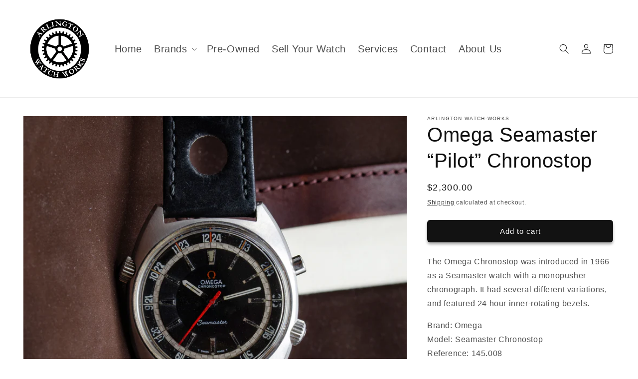

--- FILE ---
content_type: text/html; charset=utf-8
request_url: https://arlingtonwatchworks.com/products/omega-chrono-stop
body_size: 23591
content:
<!doctype html>
<html class="no-js" lang="en">
  <head>
    <!-- Google tag (gtag.js) -->
<script async src="https://www.googletagmanager.com/gtag/js?id=AW-16466594258">
</script>
<script>
  window.dataLayer = window.dataLayer || [];
  function gtag(){dataLayer.push(arguments);}
  gtag('js', new Date());

  gtag('config', 'AW-16466594258');
</script>
    <!-- Event snippet for Purchase conversion page -->
<script>
  gtag('event', 'conversion', {
      'send_to': 'AW-16466594258/8k1yCK3anJQZENKT8as9',
      'transaction_id': ''
  });
</script>

    <meta name="google-site-verification" content="LvQVhifc4_vLmkLsRktLMpot88jjCh-ahftbZ2MKPg8" />
    <meta name="google-site-verification" content="SijoKsnY8ygA_pshsDANpSaY2S336GzsRBmQAtAe3H0" />
    <meta charset="utf-8">
    <meta http-equiv="X-UA-Compatible" content="IE=edge">
    <meta name="viewport" content="width=device-width,initial-scale=1">
    <meta name="theme-color" content="">
    <link rel="canonical" href="https://arlingtonwatchworks.com/products/omega-chrono-stop">
    <link rel="preconnect" href="https://cdn.shopify.com" crossorigin><link rel="icon" type="image/png" href="//arlingtonwatchworks.com/cdn/shop/files/AWC_Case_Back_logo.png?crop=center&height=32&v=1690907941&width=32"><title>
      Omega Seamaster “Pilot” Chronostop
 &ndash; Arlington Watch Works</title>

    
      <meta name="description" content="The Omega Chronostop was introduced in 1966 as a Seamaster watch with a monopusher chronograph. It had several different variations, and featured 24 hour inner-rotating bezels. Brand: OmegaModel: Seamaster ChronostopReference: 145.008Material: Stainless Steel (SS)Bracelet: Stainless Steel (SS)Size: 41mmDial: BlackBezel">
    

    

<meta property="og:site_name" content="Arlington Watch Works">
<meta property="og:url" content="https://arlingtonwatchworks.com/products/omega-chrono-stop">
<meta property="og:title" content="Omega Seamaster “Pilot” Chronostop">
<meta property="og:type" content="product">
<meta property="og:description" content="The Omega Chronostop was introduced in 1966 as a Seamaster watch with a monopusher chronograph. It had several different variations, and featured 24 hour inner-rotating bezels. Brand: OmegaModel: Seamaster ChronostopReference: 145.008Material: Stainless Steel (SS)Bracelet: Stainless Steel (SS)Size: 41mmDial: BlackBezel"><meta property="og:image" content="http://arlingtonwatchworks.com/cdn/shop/files/DSC_0824.jpg?v=1745255392">
  <meta property="og:image:secure_url" content="https://arlingtonwatchworks.com/cdn/shop/files/DSC_0824.jpg?v=1745255392">
  <meta property="og:image:width" content="2626">
  <meta property="og:image:height" content="2626"><meta property="og:price:amount" content="2,300.00">
  <meta property="og:price:currency" content="USD"><meta name="twitter:card" content="summary_large_image">
<meta name="twitter:title" content="Omega Seamaster “Pilot” Chronostop">
<meta name="twitter:description" content="The Omega Chronostop was introduced in 1966 as a Seamaster watch with a monopusher chronograph. It had several different variations, and featured 24 hour inner-rotating bezels. Brand: OmegaModel: Seamaster ChronostopReference: 145.008Material: Stainless Steel (SS)Bracelet: Stainless Steel (SS)Size: 41mmDial: BlackBezel">


    <script src="//arlingtonwatchworks.com/cdn/shop/t/4/assets/global.js?v=149496944046504657681739563281" defer="defer"></script>
    <script>window.performance && window.performance.mark && window.performance.mark('shopify.content_for_header.start');</script><meta name="google-site-verification" content="PZYSVqX4D8vbZSV489trgGtMpKyTRh7surcWQdh8KgY">
<meta id="shopify-digital-wallet" name="shopify-digital-wallet" content="/71194149146/digital_wallets/dialog">
<meta name="shopify-checkout-api-token" content="d6ea096f13b6377fe69aeda37a9cadd8">
<meta id="in-context-paypal-metadata" data-shop-id="71194149146" data-venmo-supported="false" data-environment="production" data-locale="en_US" data-paypal-v4="true" data-currency="USD">
<link rel="alternate" type="application/json+oembed" href="https://arlingtonwatchworks.com/products/omega-chrono-stop.oembed">
<script async="async" src="/checkouts/internal/preloads.js?locale=en-US"></script>
<link rel="preconnect" href="https://shop.app" crossorigin="anonymous">
<script async="async" src="https://shop.app/checkouts/internal/preloads.js?locale=en-US&shop_id=71194149146" crossorigin="anonymous"></script>
<script id="apple-pay-shop-capabilities" type="application/json">{"shopId":71194149146,"countryCode":"US","currencyCode":"USD","merchantCapabilities":["supports3DS"],"merchantId":"gid:\/\/shopify\/Shop\/71194149146","merchantName":"Arlington Watch Works","requiredBillingContactFields":["postalAddress","email"],"requiredShippingContactFields":["postalAddress","email"],"shippingType":"shipping","supportedNetworks":["visa","masterCard","amex","discover","elo","jcb"],"total":{"type":"pending","label":"Arlington Watch Works","amount":"1.00"},"shopifyPaymentsEnabled":true,"supportsSubscriptions":true}</script>
<script id="shopify-features" type="application/json">{"accessToken":"d6ea096f13b6377fe69aeda37a9cadd8","betas":["rich-media-storefront-analytics"],"domain":"arlingtonwatchworks.com","predictiveSearch":true,"shopId":71194149146,"locale":"en"}</script>
<script>var Shopify = Shopify || {};
Shopify.shop = "arlington-watch-works.myshopify.com";
Shopify.locale = "en";
Shopify.currency = {"active":"USD","rate":"1.0"};
Shopify.country = "US";
Shopify.theme = {"name":"Akmaev","id":176866296090,"schema_name":"Dawn","schema_version":"7.0.1","theme_store_id":887,"role":"main"};
Shopify.theme.handle = "null";
Shopify.theme.style = {"id":null,"handle":null};
Shopify.cdnHost = "arlingtonwatchworks.com/cdn";
Shopify.routes = Shopify.routes || {};
Shopify.routes.root = "/";</script>
<script type="module">!function(o){(o.Shopify=o.Shopify||{}).modules=!0}(window);</script>
<script>!function(o){function n(){var o=[];function n(){o.push(Array.prototype.slice.apply(arguments))}return n.q=o,n}var t=o.Shopify=o.Shopify||{};t.loadFeatures=n(),t.autoloadFeatures=n()}(window);</script>
<script>
  window.ShopifyPay = window.ShopifyPay || {};
  window.ShopifyPay.apiHost = "shop.app\/pay";
  window.ShopifyPay.redirectState = null;
</script>
<script id="shop-js-analytics" type="application/json">{"pageType":"product"}</script>
<script defer="defer" async type="module" src="//arlingtonwatchworks.com/cdn/shopifycloud/shop-js/modules/v2/client.init-shop-cart-sync_BdyHc3Nr.en.esm.js"></script>
<script defer="defer" async type="module" src="//arlingtonwatchworks.com/cdn/shopifycloud/shop-js/modules/v2/chunk.common_Daul8nwZ.esm.js"></script>
<script type="module">
  await import("//arlingtonwatchworks.com/cdn/shopifycloud/shop-js/modules/v2/client.init-shop-cart-sync_BdyHc3Nr.en.esm.js");
await import("//arlingtonwatchworks.com/cdn/shopifycloud/shop-js/modules/v2/chunk.common_Daul8nwZ.esm.js");

  window.Shopify.SignInWithShop?.initShopCartSync?.({"fedCMEnabled":true,"windoidEnabled":true});

</script>
<script>
  window.Shopify = window.Shopify || {};
  if (!window.Shopify.featureAssets) window.Shopify.featureAssets = {};
  window.Shopify.featureAssets['shop-js'] = {"shop-cart-sync":["modules/v2/client.shop-cart-sync_QYOiDySF.en.esm.js","modules/v2/chunk.common_Daul8nwZ.esm.js"],"init-fed-cm":["modules/v2/client.init-fed-cm_DchLp9rc.en.esm.js","modules/v2/chunk.common_Daul8nwZ.esm.js"],"shop-button":["modules/v2/client.shop-button_OV7bAJc5.en.esm.js","modules/v2/chunk.common_Daul8nwZ.esm.js"],"init-windoid":["modules/v2/client.init-windoid_DwxFKQ8e.en.esm.js","modules/v2/chunk.common_Daul8nwZ.esm.js"],"shop-cash-offers":["modules/v2/client.shop-cash-offers_DWtL6Bq3.en.esm.js","modules/v2/chunk.common_Daul8nwZ.esm.js","modules/v2/chunk.modal_CQq8HTM6.esm.js"],"shop-toast-manager":["modules/v2/client.shop-toast-manager_CX9r1SjA.en.esm.js","modules/v2/chunk.common_Daul8nwZ.esm.js"],"init-shop-email-lookup-coordinator":["modules/v2/client.init-shop-email-lookup-coordinator_UhKnw74l.en.esm.js","modules/v2/chunk.common_Daul8nwZ.esm.js"],"pay-button":["modules/v2/client.pay-button_DzxNnLDY.en.esm.js","modules/v2/chunk.common_Daul8nwZ.esm.js"],"avatar":["modules/v2/client.avatar_BTnouDA3.en.esm.js"],"init-shop-cart-sync":["modules/v2/client.init-shop-cart-sync_BdyHc3Nr.en.esm.js","modules/v2/chunk.common_Daul8nwZ.esm.js"],"shop-login-button":["modules/v2/client.shop-login-button_D8B466_1.en.esm.js","modules/v2/chunk.common_Daul8nwZ.esm.js","modules/v2/chunk.modal_CQq8HTM6.esm.js"],"init-customer-accounts-sign-up":["modules/v2/client.init-customer-accounts-sign-up_C8fpPm4i.en.esm.js","modules/v2/client.shop-login-button_D8B466_1.en.esm.js","modules/v2/chunk.common_Daul8nwZ.esm.js","modules/v2/chunk.modal_CQq8HTM6.esm.js"],"init-shop-for-new-customer-accounts":["modules/v2/client.init-shop-for-new-customer-accounts_CVTO0Ztu.en.esm.js","modules/v2/client.shop-login-button_D8B466_1.en.esm.js","modules/v2/chunk.common_Daul8nwZ.esm.js","modules/v2/chunk.modal_CQq8HTM6.esm.js"],"init-customer-accounts":["modules/v2/client.init-customer-accounts_dRgKMfrE.en.esm.js","modules/v2/client.shop-login-button_D8B466_1.en.esm.js","modules/v2/chunk.common_Daul8nwZ.esm.js","modules/v2/chunk.modal_CQq8HTM6.esm.js"],"shop-follow-button":["modules/v2/client.shop-follow-button_CkZpjEct.en.esm.js","modules/v2/chunk.common_Daul8nwZ.esm.js","modules/v2/chunk.modal_CQq8HTM6.esm.js"],"lead-capture":["modules/v2/client.lead-capture_BntHBhfp.en.esm.js","modules/v2/chunk.common_Daul8nwZ.esm.js","modules/v2/chunk.modal_CQq8HTM6.esm.js"],"checkout-modal":["modules/v2/client.checkout-modal_CfxcYbTm.en.esm.js","modules/v2/chunk.common_Daul8nwZ.esm.js","modules/v2/chunk.modal_CQq8HTM6.esm.js"],"shop-login":["modules/v2/client.shop-login_Da4GZ2H6.en.esm.js","modules/v2/chunk.common_Daul8nwZ.esm.js","modules/v2/chunk.modal_CQq8HTM6.esm.js"],"payment-terms":["modules/v2/client.payment-terms_MV4M3zvL.en.esm.js","modules/v2/chunk.common_Daul8nwZ.esm.js","modules/v2/chunk.modal_CQq8HTM6.esm.js"]};
</script>
<script>(function() {
  var isLoaded = false;
  function asyncLoad() {
    if (isLoaded) return;
    isLoaded = true;
    var urls = ["https:\/\/chimpstatic.com\/mcjs-connected\/js\/users\/b94d401d840a59049254b1f63\/d312abdf98d8b0909d8761e5b.js?shop=arlington-watch-works.myshopify.com","https:\/\/cdn.nfcube.com\/instafeed-7a247f0b5963a32f8f88c2898c819675.js?shop=arlington-watch-works.myshopify.com"];
    for (var i = 0; i < urls.length; i++) {
      var s = document.createElement('script');
      s.type = 'text/javascript';
      s.async = true;
      s.src = urls[i];
      var x = document.getElementsByTagName('script')[0];
      x.parentNode.insertBefore(s, x);
    }
  };
  if(window.attachEvent) {
    window.attachEvent('onload', asyncLoad);
  } else {
    window.addEventListener('load', asyncLoad, false);
  }
})();</script>
<script id="__st">var __st={"a":71194149146,"offset":-18000,"reqid":"618a8e78-dcba-4ccb-b6d1-cdaf83781bae-1768966652","pageurl":"arlingtonwatchworks.com\/products\/omega-chrono-stop","u":"9682cf71ae66","p":"product","rtyp":"product","rid":8455096598810};</script>
<script>window.ShopifyPaypalV4VisibilityTracking = true;</script>
<script id="captcha-bootstrap">!function(){'use strict';const t='contact',e='account',n='new_comment',o=[[t,t],['blogs',n],['comments',n],[t,'customer']],c=[[e,'customer_login'],[e,'guest_login'],[e,'recover_customer_password'],[e,'create_customer']],r=t=>t.map((([t,e])=>`form[action*='/${t}']:not([data-nocaptcha='true']) input[name='form_type'][value='${e}']`)).join(','),a=t=>()=>t?[...document.querySelectorAll(t)].map((t=>t.form)):[];function s(){const t=[...o],e=r(t);return a(e)}const i='password',u='form_key',d=['recaptcha-v3-token','g-recaptcha-response','h-captcha-response',i],f=()=>{try{return window.sessionStorage}catch{return}},m='__shopify_v',_=t=>t.elements[u];function p(t,e,n=!1){try{const o=window.sessionStorage,c=JSON.parse(o.getItem(e)),{data:r}=function(t){const{data:e,action:n}=t;return t[m]||n?{data:e,action:n}:{data:t,action:n}}(c);for(const[e,n]of Object.entries(r))t.elements[e]&&(t.elements[e].value=n);n&&o.removeItem(e)}catch(o){console.error('form repopulation failed',{error:o})}}const l='form_type',E='cptcha';function T(t){t.dataset[E]=!0}const w=window,h=w.document,L='Shopify',v='ce_forms',y='captcha';let A=!1;((t,e)=>{const n=(g='f06e6c50-85a8-45c8-87d0-21a2b65856fe',I='https://cdn.shopify.com/shopifycloud/storefront-forms-hcaptcha/ce_storefront_forms_captcha_hcaptcha.v1.5.2.iife.js',D={infoText:'Protected by hCaptcha',privacyText:'Privacy',termsText:'Terms'},(t,e,n)=>{const o=w[L][v],c=o.bindForm;if(c)return c(t,g,e,D).then(n);var r;o.q.push([[t,g,e,D],n]),r=I,A||(h.body.append(Object.assign(h.createElement('script'),{id:'captcha-provider',async:!0,src:r})),A=!0)});var g,I,D;w[L]=w[L]||{},w[L][v]=w[L][v]||{},w[L][v].q=[],w[L][y]=w[L][y]||{},w[L][y].protect=function(t,e){n(t,void 0,e),T(t)},Object.freeze(w[L][y]),function(t,e,n,w,h,L){const[v,y,A,g]=function(t,e,n){const i=e?o:[],u=t?c:[],d=[...i,...u],f=r(d),m=r(i),_=r(d.filter((([t,e])=>n.includes(e))));return[a(f),a(m),a(_),s()]}(w,h,L),I=t=>{const e=t.target;return e instanceof HTMLFormElement?e:e&&e.form},D=t=>v().includes(t);t.addEventListener('submit',(t=>{const e=I(t);if(!e)return;const n=D(e)&&!e.dataset.hcaptchaBound&&!e.dataset.recaptchaBound,o=_(e),c=g().includes(e)&&(!o||!o.value);(n||c)&&t.preventDefault(),c&&!n&&(function(t){try{if(!f())return;!function(t){const e=f();if(!e)return;const n=_(t);if(!n)return;const o=n.value;o&&e.removeItem(o)}(t);const e=Array.from(Array(32),(()=>Math.random().toString(36)[2])).join('');!function(t,e){_(t)||t.append(Object.assign(document.createElement('input'),{type:'hidden',name:u})),t.elements[u].value=e}(t,e),function(t,e){const n=f();if(!n)return;const o=[...t.querySelectorAll(`input[type='${i}']`)].map((({name:t})=>t)),c=[...d,...o],r={};for(const[a,s]of new FormData(t).entries())c.includes(a)||(r[a]=s);n.setItem(e,JSON.stringify({[m]:1,action:t.action,data:r}))}(t,e)}catch(e){console.error('failed to persist form',e)}}(e),e.submit())}));const S=(t,e)=>{t&&!t.dataset[E]&&(n(t,e.some((e=>e===t))),T(t))};for(const o of['focusin','change'])t.addEventListener(o,(t=>{const e=I(t);D(e)&&S(e,y())}));const B=e.get('form_key'),M=e.get(l),P=B&&M;t.addEventListener('DOMContentLoaded',(()=>{const t=y();if(P)for(const e of t)e.elements[l].value===M&&p(e,B);[...new Set([...A(),...v().filter((t=>'true'===t.dataset.shopifyCaptcha))])].forEach((e=>S(e,t)))}))}(h,new URLSearchParams(w.location.search),n,t,e,['guest_login'])})(!0,!0)}();</script>
<script integrity="sha256-4kQ18oKyAcykRKYeNunJcIwy7WH5gtpwJnB7kiuLZ1E=" data-source-attribution="shopify.loadfeatures" defer="defer" src="//arlingtonwatchworks.com/cdn/shopifycloud/storefront/assets/storefront/load_feature-a0a9edcb.js" crossorigin="anonymous"></script>
<script crossorigin="anonymous" defer="defer" src="//arlingtonwatchworks.com/cdn/shopifycloud/storefront/assets/shopify_pay/storefront-65b4c6d7.js?v=20250812"></script>
<script data-source-attribution="shopify.dynamic_checkout.dynamic.init">var Shopify=Shopify||{};Shopify.PaymentButton=Shopify.PaymentButton||{isStorefrontPortableWallets:!0,init:function(){window.Shopify.PaymentButton.init=function(){};var t=document.createElement("script");t.src="https://arlingtonwatchworks.com/cdn/shopifycloud/portable-wallets/latest/portable-wallets.en.js",t.type="module",document.head.appendChild(t)}};
</script>
<script data-source-attribution="shopify.dynamic_checkout.buyer_consent">
  function portableWalletsHideBuyerConsent(e){var t=document.getElementById("shopify-buyer-consent"),n=document.getElementById("shopify-subscription-policy-button");t&&n&&(t.classList.add("hidden"),t.setAttribute("aria-hidden","true"),n.removeEventListener("click",e))}function portableWalletsShowBuyerConsent(e){var t=document.getElementById("shopify-buyer-consent"),n=document.getElementById("shopify-subscription-policy-button");t&&n&&(t.classList.remove("hidden"),t.removeAttribute("aria-hidden"),n.addEventListener("click",e))}window.Shopify?.PaymentButton&&(window.Shopify.PaymentButton.hideBuyerConsent=portableWalletsHideBuyerConsent,window.Shopify.PaymentButton.showBuyerConsent=portableWalletsShowBuyerConsent);
</script>
<script data-source-attribution="shopify.dynamic_checkout.cart.bootstrap">document.addEventListener("DOMContentLoaded",(function(){function t(){return document.querySelector("shopify-accelerated-checkout-cart, shopify-accelerated-checkout")}if(t())Shopify.PaymentButton.init();else{new MutationObserver((function(e,n){t()&&(Shopify.PaymentButton.init(),n.disconnect())})).observe(document.body,{childList:!0,subtree:!0})}}));
</script>
<link id="shopify-accelerated-checkout-styles" rel="stylesheet" media="screen" href="https://arlingtonwatchworks.com/cdn/shopifycloud/portable-wallets/latest/accelerated-checkout-backwards-compat.css" crossorigin="anonymous">
<style id="shopify-accelerated-checkout-cart">
        #shopify-buyer-consent {
  margin-top: 1em;
  display: inline-block;
  width: 100%;
}

#shopify-buyer-consent.hidden {
  display: none;
}

#shopify-subscription-policy-button {
  background: none;
  border: none;
  padding: 0;
  text-decoration: underline;
  font-size: inherit;
  cursor: pointer;
}

#shopify-subscription-policy-button::before {
  box-shadow: none;
}

      </style>
<script id="sections-script" data-sections="header,footer" defer="defer" src="//arlingtonwatchworks.com/cdn/shop/t/4/compiled_assets/scripts.js?v=524"></script>
<script>window.performance && window.performance.mark && window.performance.mark('shopify.content_for_header.end');</script>


    <style data-shopify>
      
      
      
      
      

      :root {
        --font-body-family: Helvetica, Arial, sans-serif;
        --font-body-style: normal;
        --font-body-weight: 400;
        --font-body-weight-bold: 700;

        --font-heading-family: Helvetica, Arial, sans-serif;
        --font-heading-style: normal;
        --font-heading-weight: 400;

        --font-body-scale: 1.0;
        --font-heading-scale: 1.0;

        --color-base-text: 18, 18, 18;
        --color-shadow: 18, 18, 18;
        --color-base-background-1: 255, 255, 255;
        --color-base-background-2: 243, 243, 243;
        --color-base-solid-button-labels: 255, 255, 255;
        --color-base-outline-button-labels: 18, 18, 18;
        --color-base-accent-1: 18, 18, 18;
        --color-base-accent-2: 51, 79, 180;
        --payment-terms-background-color: #ffffff;

        --gradient-base-background-1: #ffffff;
        --gradient-base-background-2: #f3f3f3;
        --gradient-base-accent-1: #121212;
        --gradient-base-accent-2: #334fb4;

        --media-padding: px;
        --media-border-opacity: 0.05;
        --media-border-width: 1px;
        --media-radius: 0px;
        --media-shadow-opacity: 0.0;
        --media-shadow-horizontal-offset: 0px;
        --media-shadow-vertical-offset: 4px;
        --media-shadow-blur-radius: 5px;
        --media-shadow-visible: 0;

        --page-width: 160rem;
        --page-width-margin: 0rem;

        --product-card-image-padding: 0.0rem;
        --product-card-corner-radius: 0.0rem;
        --product-card-text-alignment: left;
        --product-card-border-width: 0.1rem;
        --product-card-border-opacity: 0.15;
        --product-card-shadow-opacity: 0.25;
        --product-card-shadow-visible: 1;
        --product-card-shadow-horizontal-offset: 0.0rem;
        --product-card-shadow-vertical-offset: 0.4rem;
        --product-card-shadow-blur-radius: 0.5rem;

        --collection-card-image-padding: 0.0rem;
        --collection-card-corner-radius: 0.0rem;
        --collection-card-text-alignment: left;
        --collection-card-border-width: 0.0rem;
        --collection-card-border-opacity: 0.1;
        --collection-card-shadow-opacity: 0.0;
        --collection-card-shadow-visible: 0;
        --collection-card-shadow-horizontal-offset: 0.0rem;
        --collection-card-shadow-vertical-offset: 0.4rem;
        --collection-card-shadow-blur-radius: 0.5rem;

        --blog-card-image-padding: 0.0rem;
        --blog-card-corner-radius: 0.0rem;
        --blog-card-text-alignment: left;
        --blog-card-border-width: 0.4rem;
        --blog-card-border-opacity: 0.1;
        --blog-card-shadow-opacity: 0.0;
        --blog-card-shadow-visible: 0;
        --blog-card-shadow-horizontal-offset: 0.0rem;
        --blog-card-shadow-vertical-offset: 0.4rem;
        --blog-card-shadow-blur-radius: 0.5rem;

        --badge-corner-radius: 4.0rem;

        --popup-border-width: 1px;
        --popup-border-opacity: 0.1;
        --popup-corner-radius: 0px;
        --popup-shadow-opacity: 0.0;
        --popup-shadow-horizontal-offset: 0px;
        --popup-shadow-vertical-offset: 4px;
        --popup-shadow-blur-radius: 5px;

        --drawer-border-width: 1px;
        --drawer-border-opacity: 0.1;
        --drawer-shadow-opacity: 0.0;
        --drawer-shadow-horizontal-offset: 0px;
        --drawer-shadow-vertical-offset: 4px;
        --drawer-shadow-blur-radius: 5px;

        --spacing-sections-desktop: 0px;
        --spacing-sections-mobile: 0px;

        --grid-desktop-vertical-spacing: 8px;
        --grid-desktop-horizontal-spacing: 8px;
        --grid-mobile-vertical-spacing: 4px;
        --grid-mobile-horizontal-spacing: 4px;

        --text-boxes-border-opacity: 0.1;
        --text-boxes-border-width: 0px;
        --text-boxes-radius: 0px;
        --text-boxes-shadow-opacity: 0.0;
        --text-boxes-shadow-visible: 0;
        --text-boxes-shadow-horizontal-offset: 0px;
        --text-boxes-shadow-vertical-offset: 4px;
        --text-boxes-shadow-blur-radius: 5px;

        --buttons-radius: 6px;
        --buttons-radius-outset: 6px;
        --buttons-border-width: 0px;
        --buttons-border-opacity: 1.0;
        --buttons-shadow-opacity: 0.35;
        --buttons-shadow-visible: 1;
        --buttons-shadow-horizontal-offset: 0px;
        --buttons-shadow-vertical-offset: 4px;
        --buttons-shadow-blur-radius: 5px;
        --buttons-border-offset: 0.3px;

        --inputs-radius: 0px;
        --inputs-border-width: 1px;
        --inputs-border-opacity: 0.55;
        --inputs-shadow-opacity: 0.0;
        --inputs-shadow-horizontal-offset: 0px;
        --inputs-margin-offset: 0px;
        --inputs-shadow-vertical-offset: 4px;
        --inputs-shadow-blur-radius: 5px;
        --inputs-radius-outset: 0px;

        --variant-pills-radius: 40px;
        --variant-pills-border-width: 1px;
        --variant-pills-border-opacity: 0.55;
        --variant-pills-shadow-opacity: 0.0;
        --variant-pills-shadow-horizontal-offset: 0px;
        --variant-pills-shadow-vertical-offset: 4px;
        --variant-pills-shadow-blur-radius: 5px;
      }

      *,
      *::before,
      *::after {
        box-sizing: inherit;
      }

      html {
        box-sizing: border-box;
        font-size: calc(var(--font-body-scale) * 62.5%);
        height: 100%;
      }

      body {
        display: grid;
        grid-template-rows: auto auto 1fr auto;
        grid-template-columns: 100%;
        min-height: 100%;
        margin: 0;
        font-size: 1.5rem;
        letter-spacing: 0.06rem;
        line-height: calc(1 + 0.8 / var(--font-body-scale));
        font-family: var(--font-body-family);
        font-style: var(--font-body-style);
        font-weight: var(--font-body-weight);
      }

      @media screen and (min-width: 750px) {
        body {
          font-size: 1.6rem;
        }
      }
    </style>

    <link href="//arlingtonwatchworks.com/cdn/shop/t/4/assets/base.css?v=115229062242456261151739563281" rel="stylesheet" type="text/css" media="all" />
<link rel="stylesheet" href="//arlingtonwatchworks.com/cdn/shop/t/4/assets/component-predictive-search.css?v=83512081251802922551739563281" media="print" onload="this.media='all'"><script>document.documentElement.className = document.documentElement.className.replace('no-js', 'js');
    if (Shopify.designMode) {
      document.documentElement.classList.add('shopify-design-mode');
    }
    </script>
    <style>
.price.price--sold-out {
  display: none;
}
</style>
  <link href="https://monorail-edge.shopifysvc.com" rel="dns-prefetch">
<script>(function(){if ("sendBeacon" in navigator && "performance" in window) {try {var session_token_from_headers = performance.getEntriesByType('navigation')[0].serverTiming.find(x => x.name == '_s').description;} catch {var session_token_from_headers = undefined;}var session_cookie_matches = document.cookie.match(/_shopify_s=([^;]*)/);var session_token_from_cookie = session_cookie_matches && session_cookie_matches.length === 2 ? session_cookie_matches[1] : "";var session_token = session_token_from_headers || session_token_from_cookie || "";function handle_abandonment_event(e) {var entries = performance.getEntries().filter(function(entry) {return /monorail-edge.shopifysvc.com/.test(entry.name);});if (!window.abandonment_tracked && entries.length === 0) {window.abandonment_tracked = true;var currentMs = Date.now();var navigation_start = performance.timing.navigationStart;var payload = {shop_id: 71194149146,url: window.location.href,navigation_start,duration: currentMs - navigation_start,session_token,page_type: "product"};window.navigator.sendBeacon("https://monorail-edge.shopifysvc.com/v1/produce", JSON.stringify({schema_id: "online_store_buyer_site_abandonment/1.1",payload: payload,metadata: {event_created_at_ms: currentMs,event_sent_at_ms: currentMs}}));}}window.addEventListener('pagehide', handle_abandonment_event);}}());</script>
<script id="web-pixels-manager-setup">(function e(e,d,r,n,o){if(void 0===o&&(o={}),!Boolean(null===(a=null===(i=window.Shopify)||void 0===i?void 0:i.analytics)||void 0===a?void 0:a.replayQueue)){var i,a;window.Shopify=window.Shopify||{};var t=window.Shopify;t.analytics=t.analytics||{};var s=t.analytics;s.replayQueue=[],s.publish=function(e,d,r){return s.replayQueue.push([e,d,r]),!0};try{self.performance.mark("wpm:start")}catch(e){}var l=function(){var e={modern:/Edge?\/(1{2}[4-9]|1[2-9]\d|[2-9]\d{2}|\d{4,})\.\d+(\.\d+|)|Firefox\/(1{2}[4-9]|1[2-9]\d|[2-9]\d{2}|\d{4,})\.\d+(\.\d+|)|Chrom(ium|e)\/(9{2}|\d{3,})\.\d+(\.\d+|)|(Maci|X1{2}).+ Version\/(15\.\d+|(1[6-9]|[2-9]\d|\d{3,})\.\d+)([,.]\d+|)( \(\w+\)|)( Mobile\/\w+|) Safari\/|Chrome.+OPR\/(9{2}|\d{3,})\.\d+\.\d+|(CPU[ +]OS|iPhone[ +]OS|CPU[ +]iPhone|CPU IPhone OS|CPU iPad OS)[ +]+(15[._]\d+|(1[6-9]|[2-9]\d|\d{3,})[._]\d+)([._]\d+|)|Android:?[ /-](13[3-9]|1[4-9]\d|[2-9]\d{2}|\d{4,})(\.\d+|)(\.\d+|)|Android.+Firefox\/(13[5-9]|1[4-9]\d|[2-9]\d{2}|\d{4,})\.\d+(\.\d+|)|Android.+Chrom(ium|e)\/(13[3-9]|1[4-9]\d|[2-9]\d{2}|\d{4,})\.\d+(\.\d+|)|SamsungBrowser\/([2-9]\d|\d{3,})\.\d+/,legacy:/Edge?\/(1[6-9]|[2-9]\d|\d{3,})\.\d+(\.\d+|)|Firefox\/(5[4-9]|[6-9]\d|\d{3,})\.\d+(\.\d+|)|Chrom(ium|e)\/(5[1-9]|[6-9]\d|\d{3,})\.\d+(\.\d+|)([\d.]+$|.*Safari\/(?![\d.]+ Edge\/[\d.]+$))|(Maci|X1{2}).+ Version\/(10\.\d+|(1[1-9]|[2-9]\d|\d{3,})\.\d+)([,.]\d+|)( \(\w+\)|)( Mobile\/\w+|) Safari\/|Chrome.+OPR\/(3[89]|[4-9]\d|\d{3,})\.\d+\.\d+|(CPU[ +]OS|iPhone[ +]OS|CPU[ +]iPhone|CPU IPhone OS|CPU iPad OS)[ +]+(10[._]\d+|(1[1-9]|[2-9]\d|\d{3,})[._]\d+)([._]\d+|)|Android:?[ /-](13[3-9]|1[4-9]\d|[2-9]\d{2}|\d{4,})(\.\d+|)(\.\d+|)|Mobile Safari.+OPR\/([89]\d|\d{3,})\.\d+\.\d+|Android.+Firefox\/(13[5-9]|1[4-9]\d|[2-9]\d{2}|\d{4,})\.\d+(\.\d+|)|Android.+Chrom(ium|e)\/(13[3-9]|1[4-9]\d|[2-9]\d{2}|\d{4,})\.\d+(\.\d+|)|Android.+(UC? ?Browser|UCWEB|U3)[ /]?(15\.([5-9]|\d{2,})|(1[6-9]|[2-9]\d|\d{3,})\.\d+)\.\d+|SamsungBrowser\/(5\.\d+|([6-9]|\d{2,})\.\d+)|Android.+MQ{2}Browser\/(14(\.(9|\d{2,})|)|(1[5-9]|[2-9]\d|\d{3,})(\.\d+|))(\.\d+|)|K[Aa][Ii]OS\/(3\.\d+|([4-9]|\d{2,})\.\d+)(\.\d+|)/},d=e.modern,r=e.legacy,n=navigator.userAgent;return n.match(d)?"modern":n.match(r)?"legacy":"unknown"}(),u="modern"===l?"modern":"legacy",c=(null!=n?n:{modern:"",legacy:""})[u],f=function(e){return[e.baseUrl,"/wpm","/b",e.hashVersion,"modern"===e.buildTarget?"m":"l",".js"].join("")}({baseUrl:d,hashVersion:r,buildTarget:u}),m=function(e){var d=e.version,r=e.bundleTarget,n=e.surface,o=e.pageUrl,i=e.monorailEndpoint;return{emit:function(e){var a=e.status,t=e.errorMsg,s=(new Date).getTime(),l=JSON.stringify({metadata:{event_sent_at_ms:s},events:[{schema_id:"web_pixels_manager_load/3.1",payload:{version:d,bundle_target:r,page_url:o,status:a,surface:n,error_msg:t},metadata:{event_created_at_ms:s}}]});if(!i)return console&&console.warn&&console.warn("[Web Pixels Manager] No Monorail endpoint provided, skipping logging."),!1;try{return self.navigator.sendBeacon.bind(self.navigator)(i,l)}catch(e){}var u=new XMLHttpRequest;try{return u.open("POST",i,!0),u.setRequestHeader("Content-Type","text/plain"),u.send(l),!0}catch(e){return console&&console.warn&&console.warn("[Web Pixels Manager] Got an unhandled error while logging to Monorail."),!1}}}}({version:r,bundleTarget:l,surface:e.surface,pageUrl:self.location.href,monorailEndpoint:e.monorailEndpoint});try{o.browserTarget=l,function(e){var d=e.src,r=e.async,n=void 0===r||r,o=e.onload,i=e.onerror,a=e.sri,t=e.scriptDataAttributes,s=void 0===t?{}:t,l=document.createElement("script"),u=document.querySelector("head"),c=document.querySelector("body");if(l.async=n,l.src=d,a&&(l.integrity=a,l.crossOrigin="anonymous"),s)for(var f in s)if(Object.prototype.hasOwnProperty.call(s,f))try{l.dataset[f]=s[f]}catch(e){}if(o&&l.addEventListener("load",o),i&&l.addEventListener("error",i),u)u.appendChild(l);else{if(!c)throw new Error("Did not find a head or body element to append the script");c.appendChild(l)}}({src:f,async:!0,onload:function(){if(!function(){var e,d;return Boolean(null===(d=null===(e=window.Shopify)||void 0===e?void 0:e.analytics)||void 0===d?void 0:d.initialized)}()){var d=window.webPixelsManager.init(e)||void 0;if(d){var r=window.Shopify.analytics;r.replayQueue.forEach((function(e){var r=e[0],n=e[1],o=e[2];d.publishCustomEvent(r,n,o)})),r.replayQueue=[],r.publish=d.publishCustomEvent,r.visitor=d.visitor,r.initialized=!0}}},onerror:function(){return m.emit({status:"failed",errorMsg:"".concat(f," has failed to load")})},sri:function(e){var d=/^sha384-[A-Za-z0-9+/=]+$/;return"string"==typeof e&&d.test(e)}(c)?c:"",scriptDataAttributes:o}),m.emit({status:"loading"})}catch(e){m.emit({status:"failed",errorMsg:(null==e?void 0:e.message)||"Unknown error"})}}})({shopId: 71194149146,storefrontBaseUrl: "https://arlingtonwatchworks.com",extensionsBaseUrl: "https://extensions.shopifycdn.com/cdn/shopifycloud/web-pixels-manager",monorailEndpoint: "https://monorail-edge.shopifysvc.com/unstable/produce_batch",surface: "storefront-renderer",enabledBetaFlags: ["2dca8a86"],webPixelsConfigList: [{"id":"832209178","configuration":"{\"config\":\"{\\\"pixel_id\\\":\\\"AW-11433893094\\\",\\\"target_country\\\":\\\"US\\\",\\\"gtag_events\\\":[{\\\"type\\\":\\\"begin_checkout\\\",\\\"action_label\\\":\\\"AW-11433893094\\\/5BfRCMzE6vwYEOa5jcwq\\\"},{\\\"type\\\":\\\"search\\\",\\\"action_label\\\":\\\"AW-11433893094\\\/sKqQCP2_6vwYEOa5jcwq\\\"},{\\\"type\\\":\\\"view_item\\\",\\\"action_label\\\":[\\\"AW-11433893094\\\/weJbCPq_6vwYEOa5jcwq\\\",\\\"MC-K5DTD0YDPF\\\"]},{\\\"type\\\":\\\"purchase\\\",\\\"action_label\\\":[\\\"AW-11433893094\\\/yohsCPy-6vwYEOa5jcwq\\\",\\\"MC-K5DTD0YDPF\\\"]},{\\\"type\\\":\\\"page_view\\\",\\\"action_label\\\":[\\\"AW-11433893094\\\/UMYQCP--6vwYEOa5jcwq\\\",\\\"MC-K5DTD0YDPF\\\"]},{\\\"type\\\":\\\"add_payment_info\\\",\\\"action_label\\\":\\\"AW-11433893094\\\/0wLeCM_E6vwYEOa5jcwq\\\"},{\\\"type\\\":\\\"add_to_cart\\\",\\\"action_label\\\":\\\"AW-11433893094\\\/o-EvCMnE6vwYEOa5jcwq\\\"}],\\\"enable_monitoring_mode\\\":false}\"}","eventPayloadVersion":"v1","runtimeContext":"OPEN","scriptVersion":"b2a88bafab3e21179ed38636efcd8a93","type":"APP","apiClientId":1780363,"privacyPurposes":[],"dataSharingAdjustments":{"protectedCustomerApprovalScopes":["read_customer_address","read_customer_email","read_customer_name","read_customer_personal_data","read_customer_phone"]}},{"id":"121798938","eventPayloadVersion":"1","runtimeContext":"LAX","scriptVersion":"1","type":"CUSTOM","privacyPurposes":["ANALYTICS","MARKETING","SALE_OF_DATA"],"name":"website sales google ad"},{"id":"shopify-app-pixel","configuration":"{}","eventPayloadVersion":"v1","runtimeContext":"STRICT","scriptVersion":"0450","apiClientId":"shopify-pixel","type":"APP","privacyPurposes":["ANALYTICS","MARKETING"]},{"id":"shopify-custom-pixel","eventPayloadVersion":"v1","runtimeContext":"LAX","scriptVersion":"0450","apiClientId":"shopify-pixel","type":"CUSTOM","privacyPurposes":["ANALYTICS","MARKETING"]}],isMerchantRequest: false,initData: {"shop":{"name":"Arlington Watch Works","paymentSettings":{"currencyCode":"USD"},"myshopifyDomain":"arlington-watch-works.myshopify.com","countryCode":"US","storefrontUrl":"https:\/\/arlingtonwatchworks.com"},"customer":null,"cart":null,"checkout":null,"productVariants":[{"price":{"amount":2300.0,"currencyCode":"USD"},"product":{"title":"Omega Seamaster “Pilot” Chronostop","vendor":"Arlington Watch-Works","id":"8455096598810","untranslatedTitle":"Omega Seamaster “Pilot” Chronostop","url":"\/products\/omega-chrono-stop","type":""},"id":"45794853650714","image":{"src":"\/\/arlingtonwatchworks.com\/cdn\/shop\/files\/DSC_0824.jpg?v=1745255392"},"sku":"","title":"Default Title","untranslatedTitle":"Default Title"}],"purchasingCompany":null},},"https://arlingtonwatchworks.com/cdn","fcfee988w5aeb613cpc8e4bc33m6693e112",{"modern":"","legacy":""},{"shopId":"71194149146","storefrontBaseUrl":"https:\/\/arlingtonwatchworks.com","extensionBaseUrl":"https:\/\/extensions.shopifycdn.com\/cdn\/shopifycloud\/web-pixels-manager","surface":"storefront-renderer","enabledBetaFlags":"[\"2dca8a86\"]","isMerchantRequest":"false","hashVersion":"fcfee988w5aeb613cpc8e4bc33m6693e112","publish":"custom","events":"[[\"page_viewed\",{}],[\"product_viewed\",{\"productVariant\":{\"price\":{\"amount\":2300.0,\"currencyCode\":\"USD\"},\"product\":{\"title\":\"Omega Seamaster “Pilot” Chronostop\",\"vendor\":\"Arlington Watch-Works\",\"id\":\"8455096598810\",\"untranslatedTitle\":\"Omega Seamaster “Pilot” Chronostop\",\"url\":\"\/products\/omega-chrono-stop\",\"type\":\"\"},\"id\":\"45794853650714\",\"image\":{\"src\":\"\/\/arlingtonwatchworks.com\/cdn\/shop\/files\/DSC_0824.jpg?v=1745255392\"},\"sku\":\"\",\"title\":\"Default Title\",\"untranslatedTitle\":\"Default Title\"}}]]"});</script><script>
  window.ShopifyAnalytics = window.ShopifyAnalytics || {};
  window.ShopifyAnalytics.meta = window.ShopifyAnalytics.meta || {};
  window.ShopifyAnalytics.meta.currency = 'USD';
  var meta = {"product":{"id":8455096598810,"gid":"gid:\/\/shopify\/Product\/8455096598810","vendor":"Arlington Watch-Works","type":"","handle":"omega-chrono-stop","variants":[{"id":45794853650714,"price":230000,"name":"Omega Seamaster “Pilot” Chronostop","public_title":null,"sku":""}],"remote":false},"page":{"pageType":"product","resourceType":"product","resourceId":8455096598810,"requestId":"618a8e78-dcba-4ccb-b6d1-cdaf83781bae-1768966652"}};
  for (var attr in meta) {
    window.ShopifyAnalytics.meta[attr] = meta[attr];
  }
</script>
<script class="analytics">
  (function () {
    var customDocumentWrite = function(content) {
      var jquery = null;

      if (window.jQuery) {
        jquery = window.jQuery;
      } else if (window.Checkout && window.Checkout.$) {
        jquery = window.Checkout.$;
      }

      if (jquery) {
        jquery('body').append(content);
      }
    };

    var hasLoggedConversion = function(token) {
      if (token) {
        return document.cookie.indexOf('loggedConversion=' + token) !== -1;
      }
      return false;
    }

    var setCookieIfConversion = function(token) {
      if (token) {
        var twoMonthsFromNow = new Date(Date.now());
        twoMonthsFromNow.setMonth(twoMonthsFromNow.getMonth() + 2);

        document.cookie = 'loggedConversion=' + token + '; expires=' + twoMonthsFromNow;
      }
    }

    var trekkie = window.ShopifyAnalytics.lib = window.trekkie = window.trekkie || [];
    if (trekkie.integrations) {
      return;
    }
    trekkie.methods = [
      'identify',
      'page',
      'ready',
      'track',
      'trackForm',
      'trackLink'
    ];
    trekkie.factory = function(method) {
      return function() {
        var args = Array.prototype.slice.call(arguments);
        args.unshift(method);
        trekkie.push(args);
        return trekkie;
      };
    };
    for (var i = 0; i < trekkie.methods.length; i++) {
      var key = trekkie.methods[i];
      trekkie[key] = trekkie.factory(key);
    }
    trekkie.load = function(config) {
      trekkie.config = config || {};
      trekkie.config.initialDocumentCookie = document.cookie;
      var first = document.getElementsByTagName('script')[0];
      var script = document.createElement('script');
      script.type = 'text/javascript';
      script.onerror = function(e) {
        var scriptFallback = document.createElement('script');
        scriptFallback.type = 'text/javascript';
        scriptFallback.onerror = function(error) {
                var Monorail = {
      produce: function produce(monorailDomain, schemaId, payload) {
        var currentMs = new Date().getTime();
        var event = {
          schema_id: schemaId,
          payload: payload,
          metadata: {
            event_created_at_ms: currentMs,
            event_sent_at_ms: currentMs
          }
        };
        return Monorail.sendRequest("https://" + monorailDomain + "/v1/produce", JSON.stringify(event));
      },
      sendRequest: function sendRequest(endpointUrl, payload) {
        // Try the sendBeacon API
        if (window && window.navigator && typeof window.navigator.sendBeacon === 'function' && typeof window.Blob === 'function' && !Monorail.isIos12()) {
          var blobData = new window.Blob([payload], {
            type: 'text/plain'
          });

          if (window.navigator.sendBeacon(endpointUrl, blobData)) {
            return true;
          } // sendBeacon was not successful

        } // XHR beacon

        var xhr = new XMLHttpRequest();

        try {
          xhr.open('POST', endpointUrl);
          xhr.setRequestHeader('Content-Type', 'text/plain');
          xhr.send(payload);
        } catch (e) {
          console.log(e);
        }

        return false;
      },
      isIos12: function isIos12() {
        return window.navigator.userAgent.lastIndexOf('iPhone; CPU iPhone OS 12_') !== -1 || window.navigator.userAgent.lastIndexOf('iPad; CPU OS 12_') !== -1;
      }
    };
    Monorail.produce('monorail-edge.shopifysvc.com',
      'trekkie_storefront_load_errors/1.1',
      {shop_id: 71194149146,
      theme_id: 176866296090,
      app_name: "storefront",
      context_url: window.location.href,
      source_url: "//arlingtonwatchworks.com/cdn/s/trekkie.storefront.cd680fe47e6c39ca5d5df5f0a32d569bc48c0f27.min.js"});

        };
        scriptFallback.async = true;
        scriptFallback.src = '//arlingtonwatchworks.com/cdn/s/trekkie.storefront.cd680fe47e6c39ca5d5df5f0a32d569bc48c0f27.min.js';
        first.parentNode.insertBefore(scriptFallback, first);
      };
      script.async = true;
      script.src = '//arlingtonwatchworks.com/cdn/s/trekkie.storefront.cd680fe47e6c39ca5d5df5f0a32d569bc48c0f27.min.js';
      first.parentNode.insertBefore(script, first);
    };
    trekkie.load(
      {"Trekkie":{"appName":"storefront","development":false,"defaultAttributes":{"shopId":71194149146,"isMerchantRequest":null,"themeId":176866296090,"themeCityHash":"15431748293639373974","contentLanguage":"en","currency":"USD","eventMetadataId":"72a9f449-0f71-4bcd-9f8d-314f69e6bdbd"},"isServerSideCookieWritingEnabled":true,"monorailRegion":"shop_domain","enabledBetaFlags":["65f19447"]},"Session Attribution":{},"S2S":{"facebookCapiEnabled":false,"source":"trekkie-storefront-renderer","apiClientId":580111}}
    );

    var loaded = false;
    trekkie.ready(function() {
      if (loaded) return;
      loaded = true;

      window.ShopifyAnalytics.lib = window.trekkie;

      var originalDocumentWrite = document.write;
      document.write = customDocumentWrite;
      try { window.ShopifyAnalytics.merchantGoogleAnalytics.call(this); } catch(error) {};
      document.write = originalDocumentWrite;

      window.ShopifyAnalytics.lib.page(null,{"pageType":"product","resourceType":"product","resourceId":8455096598810,"requestId":"618a8e78-dcba-4ccb-b6d1-cdaf83781bae-1768966652","shopifyEmitted":true});

      var match = window.location.pathname.match(/checkouts\/(.+)\/(thank_you|post_purchase)/)
      var token = match? match[1]: undefined;
      if (!hasLoggedConversion(token)) {
        setCookieIfConversion(token);
        window.ShopifyAnalytics.lib.track("Viewed Product",{"currency":"USD","variantId":45794853650714,"productId":8455096598810,"productGid":"gid:\/\/shopify\/Product\/8455096598810","name":"Omega Seamaster “Pilot” Chronostop","price":"2300.00","sku":"","brand":"Arlington Watch-Works","variant":null,"category":"","nonInteraction":true,"remote":false},undefined,undefined,{"shopifyEmitted":true});
      window.ShopifyAnalytics.lib.track("monorail:\/\/trekkie_storefront_viewed_product\/1.1",{"currency":"USD","variantId":45794853650714,"productId":8455096598810,"productGid":"gid:\/\/shopify\/Product\/8455096598810","name":"Omega Seamaster “Pilot” Chronostop","price":"2300.00","sku":"","brand":"Arlington Watch-Works","variant":null,"category":"","nonInteraction":true,"remote":false,"referer":"https:\/\/arlingtonwatchworks.com\/products\/omega-chrono-stop"});
      }
    });


        var eventsListenerScript = document.createElement('script');
        eventsListenerScript.async = true;
        eventsListenerScript.src = "//arlingtonwatchworks.com/cdn/shopifycloud/storefront/assets/shop_events_listener-3da45d37.js";
        document.getElementsByTagName('head')[0].appendChild(eventsListenerScript);

})();</script>
<script
  defer
  src="https://arlingtonwatchworks.com/cdn/shopifycloud/perf-kit/shopify-perf-kit-3.0.4.min.js"
  data-application="storefront-renderer"
  data-shop-id="71194149146"
  data-render-region="gcp-us-central1"
  data-page-type="product"
  data-theme-instance-id="176866296090"
  data-theme-name="Dawn"
  data-theme-version="7.0.1"
  data-monorail-region="shop_domain"
  data-resource-timing-sampling-rate="10"
  data-shs="true"
  data-shs-beacon="true"
  data-shs-export-with-fetch="true"
  data-shs-logs-sample-rate="1"
  data-shs-beacon-endpoint="https://arlingtonwatchworks.com/api/collect"
></script>
</head>

  <body class="gradient">
    <a class="skip-to-content-link button visually-hidden" href="#MainContent">
      Skip to content
    </a><div id="shopify-section-announcement-bar" class="shopify-section">
</div>
    <div id="shopify-section-header" class="shopify-section section-header"><link rel="stylesheet" href="//arlingtonwatchworks.com/cdn/shop/t/4/assets/component-list-menu.css?v=151968516119678728991739563281" media="print" onload="this.media='all'">
<link rel="stylesheet" href="//arlingtonwatchworks.com/cdn/shop/t/4/assets/component-search.css?v=96455689198851321781739563281" media="print" onload="this.media='all'">
<link rel="stylesheet" href="//arlingtonwatchworks.com/cdn/shop/t/4/assets/component-menu-drawer.css?v=182311192829367774911739563281" media="print" onload="this.media='all'">
<link rel="stylesheet" href="//arlingtonwatchworks.com/cdn/shop/t/4/assets/component-cart-notification.css?v=183358051719344305851739563281" media="print" onload="this.media='all'">
<link rel="stylesheet" href="//arlingtonwatchworks.com/cdn/shop/t/4/assets/component-cart-items.css?v=23917223812499722491739563281" media="print" onload="this.media='all'"><link rel="stylesheet" href="//arlingtonwatchworks.com/cdn/shop/t/4/assets/component-price.css?v=65402837579211014041739563281" media="print" onload="this.media='all'">
  <link rel="stylesheet" href="//arlingtonwatchworks.com/cdn/shop/t/4/assets/component-loading-overlay.css?v=167310470843593579841739563281" media="print" onload="this.media='all'"><noscript><link href="//arlingtonwatchworks.com/cdn/shop/t/4/assets/component-list-menu.css?v=151968516119678728991739563281" rel="stylesheet" type="text/css" media="all" /></noscript>
<noscript><link href="//arlingtonwatchworks.com/cdn/shop/t/4/assets/component-search.css?v=96455689198851321781739563281" rel="stylesheet" type="text/css" media="all" /></noscript>
<noscript><link href="//arlingtonwatchworks.com/cdn/shop/t/4/assets/component-menu-drawer.css?v=182311192829367774911739563281" rel="stylesheet" type="text/css" media="all" /></noscript>
<noscript><link href="//arlingtonwatchworks.com/cdn/shop/t/4/assets/component-cart-notification.css?v=183358051719344305851739563281" rel="stylesheet" type="text/css" media="all" /></noscript>
<noscript><link href="//arlingtonwatchworks.com/cdn/shop/t/4/assets/component-cart-items.css?v=23917223812499722491739563281" rel="stylesheet" type="text/css" media="all" /></noscript>

<style>
  header-drawer {
    justify-self: start;
    margin-left: -1.2rem;
  }

  .header__heading-logo {
    max-width: 140px;
  }

  @media screen and (min-width: 990px) {
    header-drawer {
      display: none;
    }
  }

  .menu-drawer-container {
    display: flex;
  }

  .list-menu {
    list-style: none;
    padding: 0;
    margin: 0;
  }

  .list-menu--inline {
    display: inline-flex;
    flex-wrap: wrap;
  }

  summary.list-menu__item {
    padding-right: 2.7rem;
  }

  .list-menu__item {
    display: flex;
    align-items: center;
    line-height: calc(1 + 0.3 / var(--font-body-scale));
  }

  .list-menu__item--link {
    text-decoration: none;
    padding-bottom: 1rem;
    padding-top: 1rem;
    line-height: calc(1 + 0.8 / var(--font-body-scale));
  }

  @media screen and (min-width: 750px) {
    .list-menu__item--link {
      padding-bottom: 0.5rem;
      padding-top: 0.5rem;
    }
  }
</style><style data-shopify>.header {
    padding-top: 10px;
    padding-bottom: 10px;
  }

  .section-header {
    margin-bottom: 0px;
  }

  @media screen and (min-width: 750px) {
    .section-header {
      margin-bottom: 0px;
    }
  }

  @media screen and (min-width: 990px) {
    .header {
      padding-top: 20px;
      padding-bottom: 20px;
    }
  }</style><script src="//arlingtonwatchworks.com/cdn/shop/t/4/assets/details-disclosure.js?v=153497636716254413831739563281" defer="defer"></script>
<script src="//arlingtonwatchworks.com/cdn/shop/t/4/assets/details-modal.js?v=4511761896672669691739563281" defer="defer"></script>
<script src="//arlingtonwatchworks.com/cdn/shop/t/4/assets/cart-notification.js?v=160453272920806432391739563281" defer="defer"></script><svg xmlns="http://www.w3.org/2000/svg" class="hidden">
  <symbol id="icon-search" viewbox="0 0 18 19" fill="none">
    <path fill-rule="evenodd" clip-rule="evenodd" d="M11.03 11.68A5.784 5.784 0 112.85 3.5a5.784 5.784 0 018.18 8.18zm.26 1.12a6.78 6.78 0 11.72-.7l5.4 5.4a.5.5 0 11-.71.7l-5.41-5.4z" fill="currentColor"/>
  </symbol>

  <symbol id="icon-close" class="icon icon-close" fill="none" viewBox="0 0 18 17">
    <path d="M.865 15.978a.5.5 0 00.707.707l7.433-7.431 7.579 7.282a.501.501 0 00.846-.37.5.5 0 00-.153-.351L9.712 8.546l7.417-7.416a.5.5 0 10-.707-.708L8.991 7.853 1.413.573a.5.5 0 10-.693.72l7.563 7.268-7.418 7.417z" fill="currentColor">
  </symbol>
</svg>
<sticky-header class="header-wrapper color-background-1 gradient header-wrapper--border-bottom">
  <header class="header header--middle-left header--mobile-center page-width header--has-menu"><header-drawer data-breakpoint="tablet">
        <details id="Details-menu-drawer-container" class="menu-drawer-container">
          <summary class="header__icon header__icon--menu header__icon--summary link focus-inset" aria-label="Menu">
            <span>
              <svg xmlns="http://www.w3.org/2000/svg" aria-hidden="true" focusable="false" role="presentation" class="icon icon-hamburger" fill="none" viewBox="0 0 18 16">
  <path d="M1 .5a.5.5 0 100 1h15.71a.5.5 0 000-1H1zM.5 8a.5.5 0 01.5-.5h15.71a.5.5 0 010 1H1A.5.5 0 01.5 8zm0 7a.5.5 0 01.5-.5h15.71a.5.5 0 010 1H1a.5.5 0 01-.5-.5z" fill="currentColor">
</svg>

              <svg xmlns="http://www.w3.org/2000/svg" aria-hidden="true" focusable="false" role="presentation" class="icon icon-close" fill="none" viewBox="0 0 18 17">
  <path d="M.865 15.978a.5.5 0 00.707.707l7.433-7.431 7.579 7.282a.501.501 0 00.846-.37.5.5 0 00-.153-.351L9.712 8.546l7.417-7.416a.5.5 0 10-.707-.708L8.991 7.853 1.413.573a.5.5 0 10-.693.72l7.563 7.268-7.418 7.417z" fill="currentColor">
</svg>

            </span>
          </summary>
          <div id="menu-drawer" class="gradient menu-drawer motion-reduce" tabindex="-1">
            <div class="menu-drawer__inner-container">
              <div class="menu-drawer__navigation-container">
                <nav class="menu-drawer__navigation">
                  <ul class="menu-drawer__menu has-submenu list-menu" role="list"><li><a href="/" class="menu-drawer__menu-item list-menu__item link link--text focus-inset">
                            Home
                          </a></li><li><details id="Details-menu-drawer-menu-item-2">
                            <summary class="menu-drawer__menu-item list-menu__item link link--text focus-inset">
                              Brands
                              <svg viewBox="0 0 14 10" fill="none" aria-hidden="true" focusable="false" role="presentation" class="icon icon-arrow" xmlns="http://www.w3.org/2000/svg">
  <path fill-rule="evenodd" clip-rule="evenodd" d="M8.537.808a.5.5 0 01.817-.162l4 4a.5.5 0 010 .708l-4 4a.5.5 0 11-.708-.708L11.793 5.5H1a.5.5 0 010-1h10.793L8.646 1.354a.5.5 0 01-.109-.546z" fill="currentColor">
</svg>

                              <svg aria-hidden="true" focusable="false" role="presentation" class="icon icon-caret" viewBox="0 0 10 6">
  <path fill-rule="evenodd" clip-rule="evenodd" d="M9.354.646a.5.5 0 00-.708 0L5 4.293 1.354.646a.5.5 0 00-.708.708l4 4a.5.5 0 00.708 0l4-4a.5.5 0 000-.708z" fill="currentColor">
</svg>

                            </summary>
                            <div id="link-brands" class="menu-drawer__submenu has-submenu gradient motion-reduce" tabindex="-1">
                              <div class="menu-drawer__inner-submenu">
                                <button class="menu-drawer__close-button link link--text focus-inset" aria-expanded="true">
                                  <svg viewBox="0 0 14 10" fill="none" aria-hidden="true" focusable="false" role="presentation" class="icon icon-arrow" xmlns="http://www.w3.org/2000/svg">
  <path fill-rule="evenodd" clip-rule="evenodd" d="M8.537.808a.5.5 0 01.817-.162l4 4a.5.5 0 010 .708l-4 4a.5.5 0 11-.708-.708L11.793 5.5H1a.5.5 0 010-1h10.793L8.646 1.354a.5.5 0 01-.109-.546z" fill="currentColor">
</svg>

                                  Brands
                                </button>
                                <ul class="menu-drawer__menu list-menu" role="list" tabindex="-1"><li><a href="/collections/artur-akmaev" class="menu-drawer__menu-item link link--text list-menu__item focus-inset">
                                          Artur Akmaev
                                        </a></li></ul>
                              </div>
                            </div>
                          </details></li><li><a href="/pages/watches" class="menu-drawer__menu-item list-menu__item link link--text focus-inset">
                            Pre-Owned
                          </a></li><li><a href="/pages/sell-your-watch" class="menu-drawer__menu-item list-menu__item link link--text focus-inset">
                            Sell Your Watch
                          </a></li><li><a href="/pages/service" class="menu-drawer__menu-item list-menu__item link link--text focus-inset">
                            Services
                          </a></li><li><a href="/pages/contact" class="menu-drawer__menu-item list-menu__item link link--text focus-inset">
                            Contact
                          </a></li><li><a href="/pages/about-us" class="menu-drawer__menu-item list-menu__item link link--text focus-inset">
                            About Us
                          </a></li></ul>
                </nav>
                <div class="menu-drawer__utility-links"><a href="https://arlingtonwatchworks.com/customer_authentication/redirect?locale=en&region_country=US" class="menu-drawer__account link focus-inset h5">
                      <svg xmlns="http://www.w3.org/2000/svg" aria-hidden="true" focusable="false" role="presentation" class="icon icon-account" fill="none" viewBox="0 0 18 19">
  <path fill-rule="evenodd" clip-rule="evenodd" d="M6 4.5a3 3 0 116 0 3 3 0 01-6 0zm3-4a4 4 0 100 8 4 4 0 000-8zm5.58 12.15c1.12.82 1.83 2.24 1.91 4.85H1.51c.08-2.6.79-4.03 1.9-4.85C4.66 11.75 6.5 11.5 9 11.5s4.35.26 5.58 1.15zM9 10.5c-2.5 0-4.65.24-6.17 1.35C1.27 12.98.5 14.93.5 18v.5h17V18c0-3.07-.77-5.02-2.33-6.15-1.52-1.1-3.67-1.35-6.17-1.35z" fill="currentColor">
</svg>

Log in</a><ul class="list list-social list-unstyled" role="list"><li class="list-social__item">
                        <a href="https://www.facebook.com/ArlingtonWatchRepair" class="list-social__link link"><svg aria-hidden="true" focusable="false" role="presentation" class="icon icon-facebook" viewBox="0 0 18 18">
  <path fill="currentColor" d="M16.42.61c.27 0 .5.1.69.28.19.2.28.42.28.7v15.44c0 .27-.1.5-.28.69a.94.94 0 01-.7.28h-4.39v-6.7h2.25l.31-2.65h-2.56v-1.7c0-.4.1-.72.28-.93.18-.2.5-.32 1-.32h1.37V3.35c-.6-.06-1.27-.1-2.01-.1-1.01 0-1.83.3-2.45.9-.62.6-.93 1.44-.93 2.53v1.97H7.04v2.65h2.24V18H.98c-.28 0-.5-.1-.7-.28a.94.94 0 01-.28-.7V1.59c0-.27.1-.5.28-.69a.94.94 0 01.7-.28h15.44z">
</svg>
<span class="visually-hidden">Facebook</span>
                        </a>
                      </li><li class="list-social__item">
                        <a href="https://www.instagram.com/arlingtonwatchworks/" class="list-social__link link"><svg aria-hidden="true" focusable="false" role="presentation" class="icon icon-instagram" viewBox="0 0 18 18">
  <path fill="currentColor" d="M8.77 1.58c2.34 0 2.62.01 3.54.05.86.04 1.32.18 1.63.3.41.17.7.35 1.01.66.3.3.5.6.65 1 .12.32.27.78.3 1.64.05.92.06 1.2.06 3.54s-.01 2.62-.05 3.54a4.79 4.79 0 01-.3 1.63c-.17.41-.35.7-.66 1.01-.3.3-.6.5-1.01.66-.31.12-.77.26-1.63.3-.92.04-1.2.05-3.54.05s-2.62 0-3.55-.05a4.79 4.79 0 01-1.62-.3c-.42-.16-.7-.35-1.01-.66-.31-.3-.5-.6-.66-1a4.87 4.87 0 01-.3-1.64c-.04-.92-.05-1.2-.05-3.54s0-2.62.05-3.54c.04-.86.18-1.32.3-1.63.16-.41.35-.7.66-1.01.3-.3.6-.5 1-.65.32-.12.78-.27 1.63-.3.93-.05 1.2-.06 3.55-.06zm0-1.58C6.39 0 6.09.01 5.15.05c-.93.04-1.57.2-2.13.4-.57.23-1.06.54-1.55 1.02C1 1.96.7 2.45.46 3.02c-.22.56-.37 1.2-.4 2.13C0 6.1 0 6.4 0 8.77s.01 2.68.05 3.61c.04.94.2 1.57.4 2.13.23.58.54 1.07 1.02 1.56.49.48.98.78 1.55 1.01.56.22 1.2.37 2.13.4.94.05 1.24.06 3.62.06 2.39 0 2.68-.01 3.62-.05.93-.04 1.57-.2 2.13-.41a4.27 4.27 0 001.55-1.01c.49-.49.79-.98 1.01-1.56.22-.55.37-1.19.41-2.13.04-.93.05-1.23.05-3.61 0-2.39 0-2.68-.05-3.62a6.47 6.47 0 00-.4-2.13 4.27 4.27 0 00-1.02-1.55A4.35 4.35 0 0014.52.46a6.43 6.43 0 00-2.13-.41A69 69 0 008.77 0z"/>
  <path fill="currentColor" d="M8.8 4a4.5 4.5 0 100 9 4.5 4.5 0 000-9zm0 7.43a2.92 2.92 0 110-5.85 2.92 2.92 0 010 5.85zM13.43 5a1.05 1.05 0 100-2.1 1.05 1.05 0 000 2.1z">
</svg>
<span class="visually-hidden">Instagram</span>
                        </a>
                      </li></ul>
                </div>
              </div>
            </div>
          </div>
        </details>
      </header-drawer><a href="/" class="header__heading-link link link--text focus-inset"><img src="//arlingtonwatchworks.com/cdn/shop/files/AWW_Logo_New_-_White_BG.png?v=1716226933" alt="Arlington Watch Works" srcset="//arlingtonwatchworks.com/cdn/shop/files/AWW_Logo_New_-_White_BG.png?v=1716226933&amp;width=50 50w, //arlingtonwatchworks.com/cdn/shop/files/AWW_Logo_New_-_White_BG.png?v=1716226933&amp;width=100 100w, //arlingtonwatchworks.com/cdn/shop/files/AWW_Logo_New_-_White_BG.png?v=1716226933&amp;width=150 150w, //arlingtonwatchworks.com/cdn/shop/files/AWW_Logo_New_-_White_BG.png?v=1716226933&amp;width=200 200w, //arlingtonwatchworks.com/cdn/shop/files/AWW_Logo_New_-_White_BG.png?v=1716226933&amp;width=250 250w, //arlingtonwatchworks.com/cdn/shop/files/AWW_Logo_New_-_White_BG.png?v=1716226933&amp;width=300 300w, //arlingtonwatchworks.com/cdn/shop/files/AWW_Logo_New_-_White_BG.png?v=1716226933&amp;width=400 400w, //arlingtonwatchworks.com/cdn/shop/files/AWW_Logo_New_-_White_BG.png?v=1716226933&amp;width=500 500w" width="140" height="140.0" class="header__heading-logo">
</a><nav class="header__inline-menu">
          <ul class="list-menu list-menu--inline" role="list"><li><a href="/" class="header__menu-item list-menu__item link link--text focus-inset">
                    <span>Home</span>
                  </a></li><li><header-menu>
                    <details id="Details-HeaderMenu-2">
                      <summary class="header__menu-item list-menu__item link focus-inset">
                        <span>Brands</span>
                        <svg aria-hidden="true" focusable="false" role="presentation" class="icon icon-caret" viewBox="0 0 10 6">
  <path fill-rule="evenodd" clip-rule="evenodd" d="M9.354.646a.5.5 0 00-.708 0L5 4.293 1.354.646a.5.5 0 00-.708.708l4 4a.5.5 0 00.708 0l4-4a.5.5 0 000-.708z" fill="currentColor">
</svg>

                      </summary>
                      <ul id="HeaderMenu-MenuList-2" class="header__submenu list-menu list-menu--disclosure gradient caption-large motion-reduce global-settings-popup" role="list" tabindex="-1"><li><a href="/collections/artur-akmaev" class="header__menu-item list-menu__item link link--text focus-inset caption-large">
                                Artur Akmaev
                              </a></li></ul>
                    </details>
                  </header-menu></li><li><a href="/pages/watches" class="header__menu-item list-menu__item link link--text focus-inset">
                    <span>Pre-Owned</span>
                  </a></li><li><a href="/pages/sell-your-watch" class="header__menu-item list-menu__item link link--text focus-inset">
                    <span>Sell Your Watch</span>
                  </a></li><li><a href="/pages/service" class="header__menu-item list-menu__item link link--text focus-inset">
                    <span>Services</span>
                  </a></li><li><a href="/pages/contact" class="header__menu-item list-menu__item link link--text focus-inset">
                    <span>Contact</span>
                  </a></li><li><a href="/pages/about-us" class="header__menu-item list-menu__item link link--text focus-inset">
                    <span>About Us</span>
                  </a></li></ul>
        </nav><div class="header__icons">
      <details-modal class="header__search">
        <details>
          <summary class="header__icon header__icon--search header__icon--summary link focus-inset modal__toggle" aria-haspopup="dialog" aria-label="Search">
            <span>
              <svg class="modal__toggle-open icon icon-search" aria-hidden="true" focusable="false" role="presentation">
                <use href="#icon-search">
              </svg>
              <svg class="modal__toggle-close icon icon-close" aria-hidden="true" focusable="false" role="presentation">
                <use href="#icon-close">
              </svg>
            </span>
          </summary>
          <div class="search-modal modal__content gradient" role="dialog" aria-modal="true" aria-label="Search">
            <div class="modal-overlay"></div>
            <div class="search-modal__content search-modal__content-bottom" tabindex="-1"><predictive-search class="search-modal__form" data-loading-text="Loading..."><form action="/search" method="get" role="search" class="search search-modal__form">
                  <div class="field">
                    <input class="search__input field__input"
                      id="Search-In-Modal"
                      type="search"
                      name="q"
                      value=""
                      placeholder="Search"role="combobox"
                        aria-expanded="false"
                        aria-owns="predictive-search-results-list"
                        aria-controls="predictive-search-results-list"
                        aria-haspopup="listbox"
                        aria-autocomplete="list"
                        autocorrect="off"
                        autocomplete="off"
                        autocapitalize="off"
                        spellcheck="false">
                    <label class="field__label" for="Search-In-Modal">Search</label>
                    <input type="hidden" name="options[prefix]" value="last">
                    <button class="search__button field__button" aria-label="Search">
                      <svg class="icon icon-search" aria-hidden="true" focusable="false" role="presentation">
                        <use href="#icon-search">
                      </svg>
                    </button>
                  </div><div class="predictive-search predictive-search--header" tabindex="-1" data-predictive-search>
                      <div class="predictive-search__loading-state">
                        <svg aria-hidden="true" focusable="false" role="presentation" class="spinner" viewBox="0 0 66 66" xmlns="http://www.w3.org/2000/svg">
                          <circle class="path" fill="none" stroke-width="6" cx="33" cy="33" r="30"></circle>
                        </svg>
                      </div>
                    </div>

                    <span class="predictive-search-status visually-hidden" role="status" aria-hidden="true"></span></form></predictive-search><button type="button" class="search-modal__close-button modal__close-button link link--text focus-inset" aria-label="Close">
                <svg class="icon icon-close" aria-hidden="true" focusable="false" role="presentation">
                  <use href="#icon-close">
                </svg>
              </button>
            </div>
          </div>
        </details>
      </details-modal><a href="https://arlingtonwatchworks.com/customer_authentication/redirect?locale=en&region_country=US" class="header__icon header__icon--account link focus-inset small-hide">
          <svg xmlns="http://www.w3.org/2000/svg" aria-hidden="true" focusable="false" role="presentation" class="icon icon-account" fill="none" viewBox="0 0 18 19">
  <path fill-rule="evenodd" clip-rule="evenodd" d="M6 4.5a3 3 0 116 0 3 3 0 01-6 0zm3-4a4 4 0 100 8 4 4 0 000-8zm5.58 12.15c1.12.82 1.83 2.24 1.91 4.85H1.51c.08-2.6.79-4.03 1.9-4.85C4.66 11.75 6.5 11.5 9 11.5s4.35.26 5.58 1.15zM9 10.5c-2.5 0-4.65.24-6.17 1.35C1.27 12.98.5 14.93.5 18v.5h17V18c0-3.07-.77-5.02-2.33-6.15-1.52-1.1-3.67-1.35-6.17-1.35z" fill="currentColor">
</svg>

          <span class="visually-hidden">Log in</span>
        </a><a href="/cart" class="header__icon header__icon--cart link focus-inset" id="cart-icon-bubble"><svg class="icon icon-cart-empty" aria-hidden="true" focusable="false" role="presentation" xmlns="http://www.w3.org/2000/svg" viewBox="0 0 40 40" fill="none">
  <path d="m15.75 11.8h-3.16l-.77 11.6a5 5 0 0 0 4.99 5.34h7.38a5 5 0 0 0 4.99-5.33l-.78-11.61zm0 1h-2.22l-.71 10.67a4 4 0 0 0 3.99 4.27h7.38a4 4 0 0 0 4-4.27l-.72-10.67h-2.22v.63a4.75 4.75 0 1 1 -9.5 0zm8.5 0h-7.5v.63a3.75 3.75 0 1 0 7.5 0z" fill="currentColor" fill-rule="evenodd"/>
</svg>
<span class="visually-hidden">Cart</span></a>
    </div>
  </header>
</sticky-header>

<cart-notification>
  <div class="cart-notification-wrapper page-width">
    <div id="cart-notification" class="cart-notification focus-inset color-background-1 gradient" aria-modal="true" aria-label="Item added to your cart" role="dialog" tabindex="-1">
      <div class="cart-notification__header">
        <h2 class="cart-notification__heading caption-large text-body"><svg class="icon icon-checkmark color-foreground-text" aria-hidden="true" focusable="false" xmlns="http://www.w3.org/2000/svg" viewBox="0 0 12 9" fill="none">
  <path fill-rule="evenodd" clip-rule="evenodd" d="M11.35.643a.5.5 0 01.006.707l-6.77 6.886a.5.5 0 01-.719-.006L.638 4.845a.5.5 0 11.724-.69l2.872 3.011 6.41-6.517a.5.5 0 01.707-.006h-.001z" fill="currentColor"/>
</svg>
Item added to your cart</h2>
        <button type="button" class="cart-notification__close modal__close-button link link--text focus-inset" aria-label="Close">
          <svg class="icon icon-close" aria-hidden="true" focusable="false"><use href="#icon-close"></svg>
        </button>
      </div>
      <div id="cart-notification-product" class="cart-notification-product"></div>
      <div class="cart-notification__links">
        <a href="/cart" id="cart-notification-button" class="button button--secondary button--full-width"></a>
        <form action="/cart" method="post" id="cart-notification-form">
          <button class="button button--primary button--full-width" name="checkout">Check out</button>
        </form>
        <button type="button" class="link button-label">Continue shopping</button>
      </div>
    </div>
  </div>
</cart-notification>
<style data-shopify>
  .cart-notification {
     display: none;
  }
</style>


<script type="application/ld+json">
  {
    "@context": "http://schema.org",
    "@type": "Organization",
    "name": "Arlington Watch Works",
    
      "logo": "https:\/\/arlingtonwatchworks.com\/cdn\/shop\/files\/AWW_Logo_New_-_White_BG.png?v=1716226933\u0026width=1563",
    
    "sameAs": [
      "",
      "https:\/\/www.facebook.com\/ArlingtonWatchRepair",
      "",
      "https:\/\/www.instagram.com\/arlingtonwatchworks\/",
      "",
      "",
      "",
      "",
      ""
    ],
    "url": "https:\/\/arlingtonwatchworks.com"
  }
</script>
<style> #shopify-section-header .header__menu-item {font-size: 20px;} </style></div>
    <main id="MainContent" class="content-for-layout focus-none" role="main" tabindex="-1">
      <section id="shopify-section-template--24354730901786__main" class="shopify-section section"><section
  id="MainProduct-template--24354730901786__main"
  class="page-width section-template--24354730901786__main-padding"
  data-section="template--24354730901786__main"
>
  <link href="//arlingtonwatchworks.com/cdn/shop/t/4/assets/section-main-product.css?v=47066373402512928901739563281" rel="stylesheet" type="text/css" media="all" />
  <link href="//arlingtonwatchworks.com/cdn/shop/t/4/assets/component-accordion.css?v=180964204318874863811739563281" rel="stylesheet" type="text/css" media="all" />
  <link href="//arlingtonwatchworks.com/cdn/shop/t/4/assets/component-price.css?v=65402837579211014041739563281" rel="stylesheet" type="text/css" media="all" />
  <link href="//arlingtonwatchworks.com/cdn/shop/t/4/assets/component-rte.css?v=69919436638515329781739563281" rel="stylesheet" type="text/css" media="all" />
  <link href="//arlingtonwatchworks.com/cdn/shop/t/4/assets/component-slider.css?v=111384418465749404671739563281" rel="stylesheet" type="text/css" media="all" />
  <link href="//arlingtonwatchworks.com/cdn/shop/t/4/assets/component-rating.css?v=24573085263941240431739563281" rel="stylesheet" type="text/css" media="all" />
  <link href="//arlingtonwatchworks.com/cdn/shop/t/4/assets/component-loading-overlay.css?v=167310470843593579841739563281" rel="stylesheet" type="text/css" media="all" />
  <link href="//arlingtonwatchworks.com/cdn/shop/t/4/assets/component-deferred-media.css?v=54092797763792720131739563281" rel="stylesheet" type="text/css" media="all" />
<style data-shopify>.section-template--24354730901786__main-padding {
      padding-top: 27px;
      padding-bottom: 9px;
    }

    @media screen and (min-width: 750px) {
      .section-template--24354730901786__main-padding {
        padding-top: 36px;
        padding-bottom: 12px;
      }
    }</style><script src="//arlingtonwatchworks.com/cdn/shop/t/4/assets/product-form.js?v=24702737604959294451739563281" defer="defer"></script><div class="product product--large product--left product--stacked product--mobile-hide grid grid--1-col grid--2-col-tablet">
    <div class="grid__item product__media-wrapper">
      <media-gallery
        id="MediaGallery-template--24354730901786__main"
        role="region"
        
          class="product__media-gallery"
        
        aria-label="Gallery Viewer"
        data-desktop-layout="stacked"
      >
        <div id="GalleryStatus-template--24354730901786__main" class="visually-hidden" role="status"></div>
        <slider-component id="GalleryViewer-template--24354730901786__main" class="slider-mobile-gutter">
          <a class="skip-to-content-link button visually-hidden quick-add-hidden" href="#ProductInfo-template--24354730901786__main">
            Skip to product information
          </a>
          <ul
            id="Slider-Gallery-template--24354730901786__main"
            class="product__media-list contains-media grid grid--peek list-unstyled slider slider--mobile"
            role="list"
          ><li
                  id="Slide-template--24354730901786__main-42467346448666"
                  class="product__media-item grid__item slider__slide is-active"
                  data-media-id="template--24354730901786__main-42467346448666"
                >

<noscript><div class="product__media media gradient global-media-settings" style="padding-top: 100.0%;">
      <img src="//arlingtonwatchworks.com/cdn/shop/files/DSC_0824.jpg?v=1745255392&amp;width=1946" alt="" srcset="//arlingtonwatchworks.com/cdn/shop/files/DSC_0824.jpg?v=1745255392&amp;width=246 246w, //arlingtonwatchworks.com/cdn/shop/files/DSC_0824.jpg?v=1745255392&amp;width=493 493w, //arlingtonwatchworks.com/cdn/shop/files/DSC_0824.jpg?v=1745255392&amp;width=600 600w, //arlingtonwatchworks.com/cdn/shop/files/DSC_0824.jpg?v=1745255392&amp;width=713 713w, //arlingtonwatchworks.com/cdn/shop/files/DSC_0824.jpg?v=1745255392&amp;width=823 823w, //arlingtonwatchworks.com/cdn/shop/files/DSC_0824.jpg?v=1745255392&amp;width=990 990w, //arlingtonwatchworks.com/cdn/shop/files/DSC_0824.jpg?v=1745255392&amp;width=1100 1100w, //arlingtonwatchworks.com/cdn/shop/files/DSC_0824.jpg?v=1745255392&amp;width=1206 1206w, //arlingtonwatchworks.com/cdn/shop/files/DSC_0824.jpg?v=1745255392&amp;width=1346 1346w, //arlingtonwatchworks.com/cdn/shop/files/DSC_0824.jpg?v=1745255392&amp;width=1426 1426w, //arlingtonwatchworks.com/cdn/shop/files/DSC_0824.jpg?v=1745255392&amp;width=1646 1646w, //arlingtonwatchworks.com/cdn/shop/files/DSC_0824.jpg?v=1745255392&amp;width=1946 1946w" width="1946" height="1946" sizes="(min-width: 1600px) 975px, (min-width: 990px) calc(65.0vw - 10rem), (min-width: 750px) calc((100vw - 11.5rem) / 2), calc(100vw / 1 - 4rem)">
    </div></noscript>

<modal-opener class="product__modal-opener product__modal-opener--image no-js-hidden" data-modal="#ProductModal-template--24354730901786__main">
  <span class="product__media-icon motion-reduce quick-add-hidden" aria-hidden="true"><svg aria-hidden="true" focusable="false" role="presentation" class="icon icon-plus" width="19" height="19" viewBox="0 0 19 19" fill="none" xmlns="http://www.w3.org/2000/svg">
  <path fill-rule="evenodd" clip-rule="evenodd" d="M4.66724 7.93978C4.66655 7.66364 4.88984 7.43922 5.16598 7.43853L10.6996 7.42464C10.9758 7.42395 11.2002 7.64724 11.2009 7.92339C11.2016 8.19953 10.9783 8.42395 10.7021 8.42464L5.16849 8.43852C4.89235 8.43922 4.66793 8.21592 4.66724 7.93978Z" fill="currentColor"/>
  <path fill-rule="evenodd" clip-rule="evenodd" d="M7.92576 4.66463C8.2019 4.66394 8.42632 4.88723 8.42702 5.16337L8.4409 10.697C8.44159 10.9732 8.2183 11.1976 7.94215 11.1983C7.66601 11.199 7.44159 10.9757 7.4409 10.6995L7.42702 5.16588C7.42633 4.88974 7.64962 4.66532 7.92576 4.66463Z" fill="currentColor"/>
  <path fill-rule="evenodd" clip-rule="evenodd" d="M12.8324 3.03011C10.1255 0.323296 5.73693 0.323296 3.03011 3.03011C0.323296 5.73693 0.323296 10.1256 3.03011 12.8324C5.73693 15.5392 10.1255 15.5392 12.8324 12.8324C15.5392 10.1256 15.5392 5.73693 12.8324 3.03011ZM2.32301 2.32301C5.42035 -0.774336 10.4421 -0.774336 13.5395 2.32301C16.6101 5.39361 16.6366 10.3556 13.619 13.4588L18.2473 18.0871C18.4426 18.2824 18.4426 18.599 18.2473 18.7943C18.0521 18.9895 17.7355 18.9895 17.5402 18.7943L12.8778 14.1318C9.76383 16.6223 5.20839 16.4249 2.32301 13.5395C-0.774335 10.4421 -0.774335 5.42035 2.32301 2.32301Z" fill="currentColor"/>
</svg>
</span>

  <div class="product__media media media--transparent gradient global-media-settings" style="padding-top: 100.0%;">
    <img src="//arlingtonwatchworks.com/cdn/shop/files/DSC_0824.jpg?v=1745255392&amp;width=1946" alt="" srcset="//arlingtonwatchworks.com/cdn/shop/files/DSC_0824.jpg?v=1745255392&amp;width=246 246w, //arlingtonwatchworks.com/cdn/shop/files/DSC_0824.jpg?v=1745255392&amp;width=493 493w, //arlingtonwatchworks.com/cdn/shop/files/DSC_0824.jpg?v=1745255392&amp;width=600 600w, //arlingtonwatchworks.com/cdn/shop/files/DSC_0824.jpg?v=1745255392&amp;width=713 713w, //arlingtonwatchworks.com/cdn/shop/files/DSC_0824.jpg?v=1745255392&amp;width=823 823w, //arlingtonwatchworks.com/cdn/shop/files/DSC_0824.jpg?v=1745255392&amp;width=990 990w, //arlingtonwatchworks.com/cdn/shop/files/DSC_0824.jpg?v=1745255392&amp;width=1100 1100w, //arlingtonwatchworks.com/cdn/shop/files/DSC_0824.jpg?v=1745255392&amp;width=1206 1206w, //arlingtonwatchworks.com/cdn/shop/files/DSC_0824.jpg?v=1745255392&amp;width=1346 1346w, //arlingtonwatchworks.com/cdn/shop/files/DSC_0824.jpg?v=1745255392&amp;width=1426 1426w, //arlingtonwatchworks.com/cdn/shop/files/DSC_0824.jpg?v=1745255392&amp;width=1646 1646w, //arlingtonwatchworks.com/cdn/shop/files/DSC_0824.jpg?v=1745255392&amp;width=1946 1946w" width="1946" height="1946" sizes="(min-width: 1600px) 975px, (min-width: 990px) calc(65.0vw - 10rem), (min-width: 750px) calc((100vw - 11.5rem) / 2), calc(100vw / 1 - 4rem)">
  </div>
  <button class="product__media-toggle quick-add-hidden" type="button" aria-haspopup="dialog" data-media-id="42467346448666">
    <span class="visually-hidden">
      Open media 1 in modal
    </span>
  </button>
</modal-opener></li><li
                  id="Slide-template--24354730901786__main-34874228834586"
                  class="product__media-item grid__item slider__slide"
                  data-media-id="template--24354730901786__main-34874228834586"
                >

<noscript><div class="product__media media gradient global-media-settings" style="padding-top: 100.0%;">
      <img src="//arlingtonwatchworks.com/cdn/shop/files/DSC_0208.jpg?v=1745255392&amp;width=1946" alt="" srcset="//arlingtonwatchworks.com/cdn/shop/files/DSC_0208.jpg?v=1745255392&amp;width=246 246w, //arlingtonwatchworks.com/cdn/shop/files/DSC_0208.jpg?v=1745255392&amp;width=493 493w, //arlingtonwatchworks.com/cdn/shop/files/DSC_0208.jpg?v=1745255392&amp;width=600 600w, //arlingtonwatchworks.com/cdn/shop/files/DSC_0208.jpg?v=1745255392&amp;width=713 713w, //arlingtonwatchworks.com/cdn/shop/files/DSC_0208.jpg?v=1745255392&amp;width=823 823w, //arlingtonwatchworks.com/cdn/shop/files/DSC_0208.jpg?v=1745255392&amp;width=990 990w, //arlingtonwatchworks.com/cdn/shop/files/DSC_0208.jpg?v=1745255392&amp;width=1100 1100w, //arlingtonwatchworks.com/cdn/shop/files/DSC_0208.jpg?v=1745255392&amp;width=1206 1206w, //arlingtonwatchworks.com/cdn/shop/files/DSC_0208.jpg?v=1745255392&amp;width=1346 1346w, //arlingtonwatchworks.com/cdn/shop/files/DSC_0208.jpg?v=1745255392&amp;width=1426 1426w, //arlingtonwatchworks.com/cdn/shop/files/DSC_0208.jpg?v=1745255392&amp;width=1646 1646w, //arlingtonwatchworks.com/cdn/shop/files/DSC_0208.jpg?v=1745255392&amp;width=1946 1946w" width="1946" height="1946" loading="lazy" sizes="(min-width: 1600px) 975px, (min-width: 990px) calc(65.0vw - 10rem), (min-width: 750px) calc((100vw - 11.5rem) / 2), calc(100vw / 1 - 4rem)">
    </div></noscript>

<modal-opener class="product__modal-opener product__modal-opener--image no-js-hidden" data-modal="#ProductModal-template--24354730901786__main">
  <span class="product__media-icon motion-reduce quick-add-hidden" aria-hidden="true"><svg aria-hidden="true" focusable="false" role="presentation" class="icon icon-plus" width="19" height="19" viewBox="0 0 19 19" fill="none" xmlns="http://www.w3.org/2000/svg">
  <path fill-rule="evenodd" clip-rule="evenodd" d="M4.66724 7.93978C4.66655 7.66364 4.88984 7.43922 5.16598 7.43853L10.6996 7.42464C10.9758 7.42395 11.2002 7.64724 11.2009 7.92339C11.2016 8.19953 10.9783 8.42395 10.7021 8.42464L5.16849 8.43852C4.89235 8.43922 4.66793 8.21592 4.66724 7.93978Z" fill="currentColor"/>
  <path fill-rule="evenodd" clip-rule="evenodd" d="M7.92576 4.66463C8.2019 4.66394 8.42632 4.88723 8.42702 5.16337L8.4409 10.697C8.44159 10.9732 8.2183 11.1976 7.94215 11.1983C7.66601 11.199 7.44159 10.9757 7.4409 10.6995L7.42702 5.16588C7.42633 4.88974 7.64962 4.66532 7.92576 4.66463Z" fill="currentColor"/>
  <path fill-rule="evenodd" clip-rule="evenodd" d="M12.8324 3.03011C10.1255 0.323296 5.73693 0.323296 3.03011 3.03011C0.323296 5.73693 0.323296 10.1256 3.03011 12.8324C5.73693 15.5392 10.1255 15.5392 12.8324 12.8324C15.5392 10.1256 15.5392 5.73693 12.8324 3.03011ZM2.32301 2.32301C5.42035 -0.774336 10.4421 -0.774336 13.5395 2.32301C16.6101 5.39361 16.6366 10.3556 13.619 13.4588L18.2473 18.0871C18.4426 18.2824 18.4426 18.599 18.2473 18.7943C18.0521 18.9895 17.7355 18.9895 17.5402 18.7943L12.8778 14.1318C9.76383 16.6223 5.20839 16.4249 2.32301 13.5395C-0.774335 10.4421 -0.774335 5.42035 2.32301 2.32301Z" fill="currentColor"/>
</svg>
</span>

  <div class="product__media media media--transparent gradient global-media-settings" style="padding-top: 100.0%;">
    <img src="//arlingtonwatchworks.com/cdn/shop/files/DSC_0208.jpg?v=1745255392&amp;width=1946" alt="" srcset="//arlingtonwatchworks.com/cdn/shop/files/DSC_0208.jpg?v=1745255392&amp;width=246 246w, //arlingtonwatchworks.com/cdn/shop/files/DSC_0208.jpg?v=1745255392&amp;width=493 493w, //arlingtonwatchworks.com/cdn/shop/files/DSC_0208.jpg?v=1745255392&amp;width=600 600w, //arlingtonwatchworks.com/cdn/shop/files/DSC_0208.jpg?v=1745255392&amp;width=713 713w, //arlingtonwatchworks.com/cdn/shop/files/DSC_0208.jpg?v=1745255392&amp;width=823 823w, //arlingtonwatchworks.com/cdn/shop/files/DSC_0208.jpg?v=1745255392&amp;width=990 990w, //arlingtonwatchworks.com/cdn/shop/files/DSC_0208.jpg?v=1745255392&amp;width=1100 1100w, //arlingtonwatchworks.com/cdn/shop/files/DSC_0208.jpg?v=1745255392&amp;width=1206 1206w, //arlingtonwatchworks.com/cdn/shop/files/DSC_0208.jpg?v=1745255392&amp;width=1346 1346w, //arlingtonwatchworks.com/cdn/shop/files/DSC_0208.jpg?v=1745255392&amp;width=1426 1426w, //arlingtonwatchworks.com/cdn/shop/files/DSC_0208.jpg?v=1745255392&amp;width=1646 1646w, //arlingtonwatchworks.com/cdn/shop/files/DSC_0208.jpg?v=1745255392&amp;width=1946 1946w" width="1946" height="1946" loading="lazy" sizes="(min-width: 1600px) 975px, (min-width: 990px) calc(65.0vw - 10rem), (min-width: 750px) calc((100vw - 11.5rem) / 2), calc(100vw / 1 - 4rem)">
  </div>
  <button class="product__media-toggle quick-add-hidden" type="button" aria-haspopup="dialog" data-media-id="34874228834586">
    <span class="visually-hidden">
      Open media 2 in modal
    </span>
  </button>
</modal-opener></li><li
                  id="Slide-template--24354730901786__main-34874228932890"
                  class="product__media-item grid__item slider__slide"
                  data-media-id="template--24354730901786__main-34874228932890"
                >

<noscript><div class="product__media media gradient global-media-settings" style="padding-top: 100.0%;">
      <img src="//arlingtonwatchworks.com/cdn/shop/files/DSC_0211.jpg?v=1745255392&amp;width=1946" alt="" srcset="//arlingtonwatchworks.com/cdn/shop/files/DSC_0211.jpg?v=1745255392&amp;width=246 246w, //arlingtonwatchworks.com/cdn/shop/files/DSC_0211.jpg?v=1745255392&amp;width=493 493w, //arlingtonwatchworks.com/cdn/shop/files/DSC_0211.jpg?v=1745255392&amp;width=600 600w, //arlingtonwatchworks.com/cdn/shop/files/DSC_0211.jpg?v=1745255392&amp;width=713 713w, //arlingtonwatchworks.com/cdn/shop/files/DSC_0211.jpg?v=1745255392&amp;width=823 823w, //arlingtonwatchworks.com/cdn/shop/files/DSC_0211.jpg?v=1745255392&amp;width=990 990w, //arlingtonwatchworks.com/cdn/shop/files/DSC_0211.jpg?v=1745255392&amp;width=1100 1100w, //arlingtonwatchworks.com/cdn/shop/files/DSC_0211.jpg?v=1745255392&amp;width=1206 1206w, //arlingtonwatchworks.com/cdn/shop/files/DSC_0211.jpg?v=1745255392&amp;width=1346 1346w, //arlingtonwatchworks.com/cdn/shop/files/DSC_0211.jpg?v=1745255392&amp;width=1426 1426w, //arlingtonwatchworks.com/cdn/shop/files/DSC_0211.jpg?v=1745255392&amp;width=1646 1646w, //arlingtonwatchworks.com/cdn/shop/files/DSC_0211.jpg?v=1745255392&amp;width=1946 1946w" width="1946" height="1946" loading="lazy" sizes="(min-width: 1600px) 975px, (min-width: 990px) calc(65.0vw - 10rem), (min-width: 750px) calc((100vw - 11.5rem) / 2), calc(100vw / 1 - 4rem)">
    </div></noscript>

<modal-opener class="product__modal-opener product__modal-opener--image no-js-hidden" data-modal="#ProductModal-template--24354730901786__main">
  <span class="product__media-icon motion-reduce quick-add-hidden" aria-hidden="true"><svg aria-hidden="true" focusable="false" role="presentation" class="icon icon-plus" width="19" height="19" viewBox="0 0 19 19" fill="none" xmlns="http://www.w3.org/2000/svg">
  <path fill-rule="evenodd" clip-rule="evenodd" d="M4.66724 7.93978C4.66655 7.66364 4.88984 7.43922 5.16598 7.43853L10.6996 7.42464C10.9758 7.42395 11.2002 7.64724 11.2009 7.92339C11.2016 8.19953 10.9783 8.42395 10.7021 8.42464L5.16849 8.43852C4.89235 8.43922 4.66793 8.21592 4.66724 7.93978Z" fill="currentColor"/>
  <path fill-rule="evenodd" clip-rule="evenodd" d="M7.92576 4.66463C8.2019 4.66394 8.42632 4.88723 8.42702 5.16337L8.4409 10.697C8.44159 10.9732 8.2183 11.1976 7.94215 11.1983C7.66601 11.199 7.44159 10.9757 7.4409 10.6995L7.42702 5.16588C7.42633 4.88974 7.64962 4.66532 7.92576 4.66463Z" fill="currentColor"/>
  <path fill-rule="evenodd" clip-rule="evenodd" d="M12.8324 3.03011C10.1255 0.323296 5.73693 0.323296 3.03011 3.03011C0.323296 5.73693 0.323296 10.1256 3.03011 12.8324C5.73693 15.5392 10.1255 15.5392 12.8324 12.8324C15.5392 10.1256 15.5392 5.73693 12.8324 3.03011ZM2.32301 2.32301C5.42035 -0.774336 10.4421 -0.774336 13.5395 2.32301C16.6101 5.39361 16.6366 10.3556 13.619 13.4588L18.2473 18.0871C18.4426 18.2824 18.4426 18.599 18.2473 18.7943C18.0521 18.9895 17.7355 18.9895 17.5402 18.7943L12.8778 14.1318C9.76383 16.6223 5.20839 16.4249 2.32301 13.5395C-0.774335 10.4421 -0.774335 5.42035 2.32301 2.32301Z" fill="currentColor"/>
</svg>
</span>

  <div class="product__media media media--transparent gradient global-media-settings" style="padding-top: 100.0%;">
    <img src="//arlingtonwatchworks.com/cdn/shop/files/DSC_0211.jpg?v=1745255392&amp;width=1946" alt="" srcset="//arlingtonwatchworks.com/cdn/shop/files/DSC_0211.jpg?v=1745255392&amp;width=246 246w, //arlingtonwatchworks.com/cdn/shop/files/DSC_0211.jpg?v=1745255392&amp;width=493 493w, //arlingtonwatchworks.com/cdn/shop/files/DSC_0211.jpg?v=1745255392&amp;width=600 600w, //arlingtonwatchworks.com/cdn/shop/files/DSC_0211.jpg?v=1745255392&amp;width=713 713w, //arlingtonwatchworks.com/cdn/shop/files/DSC_0211.jpg?v=1745255392&amp;width=823 823w, //arlingtonwatchworks.com/cdn/shop/files/DSC_0211.jpg?v=1745255392&amp;width=990 990w, //arlingtonwatchworks.com/cdn/shop/files/DSC_0211.jpg?v=1745255392&amp;width=1100 1100w, //arlingtonwatchworks.com/cdn/shop/files/DSC_0211.jpg?v=1745255392&amp;width=1206 1206w, //arlingtonwatchworks.com/cdn/shop/files/DSC_0211.jpg?v=1745255392&amp;width=1346 1346w, //arlingtonwatchworks.com/cdn/shop/files/DSC_0211.jpg?v=1745255392&amp;width=1426 1426w, //arlingtonwatchworks.com/cdn/shop/files/DSC_0211.jpg?v=1745255392&amp;width=1646 1646w, //arlingtonwatchworks.com/cdn/shop/files/DSC_0211.jpg?v=1745255392&amp;width=1946 1946w" width="1946" height="1946" loading="lazy" sizes="(min-width: 1600px) 975px, (min-width: 990px) calc(65.0vw - 10rem), (min-width: 750px) calc((100vw - 11.5rem) / 2), calc(100vw / 1 - 4rem)">
  </div>
  <button class="product__media-toggle quick-add-hidden" type="button" aria-haspopup="dialog" data-media-id="34874228932890">
    <span class="visually-hidden">
      Open media 3 in modal
    </span>
  </button>
</modal-opener></li><li
                  id="Slide-template--24354730901786__main-34874228867354"
                  class="product__media-item grid__item slider__slide"
                  data-media-id="template--24354730901786__main-34874228867354"
                >

<noscript><div class="product__media media gradient global-media-settings" style="padding-top: 100.0%;">
      <img src="//arlingtonwatchworks.com/cdn/shop/files/DSC_0209.jpg?v=1745255392&amp;width=1946" alt="" srcset="//arlingtonwatchworks.com/cdn/shop/files/DSC_0209.jpg?v=1745255392&amp;width=246 246w, //arlingtonwatchworks.com/cdn/shop/files/DSC_0209.jpg?v=1745255392&amp;width=493 493w, //arlingtonwatchworks.com/cdn/shop/files/DSC_0209.jpg?v=1745255392&amp;width=600 600w, //arlingtonwatchworks.com/cdn/shop/files/DSC_0209.jpg?v=1745255392&amp;width=713 713w, //arlingtonwatchworks.com/cdn/shop/files/DSC_0209.jpg?v=1745255392&amp;width=823 823w, //arlingtonwatchworks.com/cdn/shop/files/DSC_0209.jpg?v=1745255392&amp;width=990 990w, //arlingtonwatchworks.com/cdn/shop/files/DSC_0209.jpg?v=1745255392&amp;width=1100 1100w, //arlingtonwatchworks.com/cdn/shop/files/DSC_0209.jpg?v=1745255392&amp;width=1206 1206w, //arlingtonwatchworks.com/cdn/shop/files/DSC_0209.jpg?v=1745255392&amp;width=1346 1346w, //arlingtonwatchworks.com/cdn/shop/files/DSC_0209.jpg?v=1745255392&amp;width=1426 1426w, //arlingtonwatchworks.com/cdn/shop/files/DSC_0209.jpg?v=1745255392&amp;width=1646 1646w, //arlingtonwatchworks.com/cdn/shop/files/DSC_0209.jpg?v=1745255392&amp;width=1946 1946w" width="1946" height="1946" loading="lazy" sizes="(min-width: 1600px) 975px, (min-width: 990px) calc(65.0vw - 10rem), (min-width: 750px) calc((100vw - 11.5rem) / 2), calc(100vw / 1 - 4rem)">
    </div></noscript>

<modal-opener class="product__modal-opener product__modal-opener--image no-js-hidden" data-modal="#ProductModal-template--24354730901786__main">
  <span class="product__media-icon motion-reduce quick-add-hidden" aria-hidden="true"><svg aria-hidden="true" focusable="false" role="presentation" class="icon icon-plus" width="19" height="19" viewBox="0 0 19 19" fill="none" xmlns="http://www.w3.org/2000/svg">
  <path fill-rule="evenodd" clip-rule="evenodd" d="M4.66724 7.93978C4.66655 7.66364 4.88984 7.43922 5.16598 7.43853L10.6996 7.42464C10.9758 7.42395 11.2002 7.64724 11.2009 7.92339C11.2016 8.19953 10.9783 8.42395 10.7021 8.42464L5.16849 8.43852C4.89235 8.43922 4.66793 8.21592 4.66724 7.93978Z" fill="currentColor"/>
  <path fill-rule="evenodd" clip-rule="evenodd" d="M7.92576 4.66463C8.2019 4.66394 8.42632 4.88723 8.42702 5.16337L8.4409 10.697C8.44159 10.9732 8.2183 11.1976 7.94215 11.1983C7.66601 11.199 7.44159 10.9757 7.4409 10.6995L7.42702 5.16588C7.42633 4.88974 7.64962 4.66532 7.92576 4.66463Z" fill="currentColor"/>
  <path fill-rule="evenodd" clip-rule="evenodd" d="M12.8324 3.03011C10.1255 0.323296 5.73693 0.323296 3.03011 3.03011C0.323296 5.73693 0.323296 10.1256 3.03011 12.8324C5.73693 15.5392 10.1255 15.5392 12.8324 12.8324C15.5392 10.1256 15.5392 5.73693 12.8324 3.03011ZM2.32301 2.32301C5.42035 -0.774336 10.4421 -0.774336 13.5395 2.32301C16.6101 5.39361 16.6366 10.3556 13.619 13.4588L18.2473 18.0871C18.4426 18.2824 18.4426 18.599 18.2473 18.7943C18.0521 18.9895 17.7355 18.9895 17.5402 18.7943L12.8778 14.1318C9.76383 16.6223 5.20839 16.4249 2.32301 13.5395C-0.774335 10.4421 -0.774335 5.42035 2.32301 2.32301Z" fill="currentColor"/>
</svg>
</span>

  <div class="product__media media media--transparent gradient global-media-settings" style="padding-top: 100.0%;">
    <img src="//arlingtonwatchworks.com/cdn/shop/files/DSC_0209.jpg?v=1745255392&amp;width=1946" alt="" srcset="//arlingtonwatchworks.com/cdn/shop/files/DSC_0209.jpg?v=1745255392&amp;width=246 246w, //arlingtonwatchworks.com/cdn/shop/files/DSC_0209.jpg?v=1745255392&amp;width=493 493w, //arlingtonwatchworks.com/cdn/shop/files/DSC_0209.jpg?v=1745255392&amp;width=600 600w, //arlingtonwatchworks.com/cdn/shop/files/DSC_0209.jpg?v=1745255392&amp;width=713 713w, //arlingtonwatchworks.com/cdn/shop/files/DSC_0209.jpg?v=1745255392&amp;width=823 823w, //arlingtonwatchworks.com/cdn/shop/files/DSC_0209.jpg?v=1745255392&amp;width=990 990w, //arlingtonwatchworks.com/cdn/shop/files/DSC_0209.jpg?v=1745255392&amp;width=1100 1100w, //arlingtonwatchworks.com/cdn/shop/files/DSC_0209.jpg?v=1745255392&amp;width=1206 1206w, //arlingtonwatchworks.com/cdn/shop/files/DSC_0209.jpg?v=1745255392&amp;width=1346 1346w, //arlingtonwatchworks.com/cdn/shop/files/DSC_0209.jpg?v=1745255392&amp;width=1426 1426w, //arlingtonwatchworks.com/cdn/shop/files/DSC_0209.jpg?v=1745255392&amp;width=1646 1646w, //arlingtonwatchworks.com/cdn/shop/files/DSC_0209.jpg?v=1745255392&amp;width=1946 1946w" width="1946" height="1946" loading="lazy" sizes="(min-width: 1600px) 975px, (min-width: 990px) calc(65.0vw - 10rem), (min-width: 750px) calc((100vw - 11.5rem) / 2), calc(100vw / 1 - 4rem)">
  </div>
  <button class="product__media-toggle quick-add-hidden" type="button" aria-haspopup="dialog" data-media-id="34874228867354">
    <span class="visually-hidden">
      Open media 4 in modal
    </span>
  </button>
</modal-opener></li><li
                  id="Slide-template--24354730901786__main-34874228900122"
                  class="product__media-item grid__item slider__slide"
                  data-media-id="template--24354730901786__main-34874228900122"
                >

<noscript><div class="product__media media gradient global-media-settings" style="padding-top: 100.0%;">
      <img src="//arlingtonwatchworks.com/cdn/shop/files/DSC_0210.jpg?v=1745255392&amp;width=1946" alt="" srcset="//arlingtonwatchworks.com/cdn/shop/files/DSC_0210.jpg?v=1745255392&amp;width=246 246w, //arlingtonwatchworks.com/cdn/shop/files/DSC_0210.jpg?v=1745255392&amp;width=493 493w, //arlingtonwatchworks.com/cdn/shop/files/DSC_0210.jpg?v=1745255392&amp;width=600 600w, //arlingtonwatchworks.com/cdn/shop/files/DSC_0210.jpg?v=1745255392&amp;width=713 713w, //arlingtonwatchworks.com/cdn/shop/files/DSC_0210.jpg?v=1745255392&amp;width=823 823w, //arlingtonwatchworks.com/cdn/shop/files/DSC_0210.jpg?v=1745255392&amp;width=990 990w, //arlingtonwatchworks.com/cdn/shop/files/DSC_0210.jpg?v=1745255392&amp;width=1100 1100w, //arlingtonwatchworks.com/cdn/shop/files/DSC_0210.jpg?v=1745255392&amp;width=1206 1206w, //arlingtonwatchworks.com/cdn/shop/files/DSC_0210.jpg?v=1745255392&amp;width=1346 1346w, //arlingtonwatchworks.com/cdn/shop/files/DSC_0210.jpg?v=1745255392&amp;width=1426 1426w, //arlingtonwatchworks.com/cdn/shop/files/DSC_0210.jpg?v=1745255392&amp;width=1646 1646w, //arlingtonwatchworks.com/cdn/shop/files/DSC_0210.jpg?v=1745255392&amp;width=1946 1946w" width="1946" height="1946" loading="lazy" sizes="(min-width: 1600px) 975px, (min-width: 990px) calc(65.0vw - 10rem), (min-width: 750px) calc((100vw - 11.5rem) / 2), calc(100vw / 1 - 4rem)">
    </div></noscript>

<modal-opener class="product__modal-opener product__modal-opener--image no-js-hidden" data-modal="#ProductModal-template--24354730901786__main">
  <span class="product__media-icon motion-reduce quick-add-hidden" aria-hidden="true"><svg aria-hidden="true" focusable="false" role="presentation" class="icon icon-plus" width="19" height="19" viewBox="0 0 19 19" fill="none" xmlns="http://www.w3.org/2000/svg">
  <path fill-rule="evenodd" clip-rule="evenodd" d="M4.66724 7.93978C4.66655 7.66364 4.88984 7.43922 5.16598 7.43853L10.6996 7.42464C10.9758 7.42395 11.2002 7.64724 11.2009 7.92339C11.2016 8.19953 10.9783 8.42395 10.7021 8.42464L5.16849 8.43852C4.89235 8.43922 4.66793 8.21592 4.66724 7.93978Z" fill="currentColor"/>
  <path fill-rule="evenodd" clip-rule="evenodd" d="M7.92576 4.66463C8.2019 4.66394 8.42632 4.88723 8.42702 5.16337L8.4409 10.697C8.44159 10.9732 8.2183 11.1976 7.94215 11.1983C7.66601 11.199 7.44159 10.9757 7.4409 10.6995L7.42702 5.16588C7.42633 4.88974 7.64962 4.66532 7.92576 4.66463Z" fill="currentColor"/>
  <path fill-rule="evenodd" clip-rule="evenodd" d="M12.8324 3.03011C10.1255 0.323296 5.73693 0.323296 3.03011 3.03011C0.323296 5.73693 0.323296 10.1256 3.03011 12.8324C5.73693 15.5392 10.1255 15.5392 12.8324 12.8324C15.5392 10.1256 15.5392 5.73693 12.8324 3.03011ZM2.32301 2.32301C5.42035 -0.774336 10.4421 -0.774336 13.5395 2.32301C16.6101 5.39361 16.6366 10.3556 13.619 13.4588L18.2473 18.0871C18.4426 18.2824 18.4426 18.599 18.2473 18.7943C18.0521 18.9895 17.7355 18.9895 17.5402 18.7943L12.8778 14.1318C9.76383 16.6223 5.20839 16.4249 2.32301 13.5395C-0.774335 10.4421 -0.774335 5.42035 2.32301 2.32301Z" fill="currentColor"/>
</svg>
</span>

  <div class="product__media media media--transparent gradient global-media-settings" style="padding-top: 100.0%;">
    <img src="//arlingtonwatchworks.com/cdn/shop/files/DSC_0210.jpg?v=1745255392&amp;width=1946" alt="" srcset="//arlingtonwatchworks.com/cdn/shop/files/DSC_0210.jpg?v=1745255392&amp;width=246 246w, //arlingtonwatchworks.com/cdn/shop/files/DSC_0210.jpg?v=1745255392&amp;width=493 493w, //arlingtonwatchworks.com/cdn/shop/files/DSC_0210.jpg?v=1745255392&amp;width=600 600w, //arlingtonwatchworks.com/cdn/shop/files/DSC_0210.jpg?v=1745255392&amp;width=713 713w, //arlingtonwatchworks.com/cdn/shop/files/DSC_0210.jpg?v=1745255392&amp;width=823 823w, //arlingtonwatchworks.com/cdn/shop/files/DSC_0210.jpg?v=1745255392&amp;width=990 990w, //arlingtonwatchworks.com/cdn/shop/files/DSC_0210.jpg?v=1745255392&amp;width=1100 1100w, //arlingtonwatchworks.com/cdn/shop/files/DSC_0210.jpg?v=1745255392&amp;width=1206 1206w, //arlingtonwatchworks.com/cdn/shop/files/DSC_0210.jpg?v=1745255392&amp;width=1346 1346w, //arlingtonwatchworks.com/cdn/shop/files/DSC_0210.jpg?v=1745255392&amp;width=1426 1426w, //arlingtonwatchworks.com/cdn/shop/files/DSC_0210.jpg?v=1745255392&amp;width=1646 1646w, //arlingtonwatchworks.com/cdn/shop/files/DSC_0210.jpg?v=1745255392&amp;width=1946 1946w" width="1946" height="1946" loading="lazy" sizes="(min-width: 1600px) 975px, (min-width: 990px) calc(65.0vw - 10rem), (min-width: 750px) calc((100vw - 11.5rem) / 2), calc(100vw / 1 - 4rem)">
  </div>
  <button class="product__media-toggle quick-add-hidden" type="button" aria-haspopup="dialog" data-media-id="34874228900122">
    <span class="visually-hidden">
      Open media 5 in modal
    </span>
  </button>
</modal-opener></li></ul>
          <div class="slider-buttons no-js-hidden quick-add-hidden">
            <button
              type="button"
              class="slider-button slider-button--prev"
              name="previous"
              aria-label="Slide left"
            >
              <svg aria-hidden="true" focusable="false" role="presentation" class="icon icon-caret" viewBox="0 0 10 6">
  <path fill-rule="evenodd" clip-rule="evenodd" d="M9.354.646a.5.5 0 00-.708 0L5 4.293 1.354.646a.5.5 0 00-.708.708l4 4a.5.5 0 00.708 0l4-4a.5.5 0 000-.708z" fill="currentColor">
</svg>

            </button>
            <div class="slider-counter caption">
              <span class="slider-counter--current">1</span>
              <span aria-hidden="true"> / </span>
              <span class="visually-hidden">of</span>
              <span class="slider-counter--total">5</span>
            </div>
            <button
              type="button"
              class="slider-button slider-button--next"
              name="next"
              aria-label="Slide right"
            >
              <svg aria-hidden="true" focusable="false" role="presentation" class="icon icon-caret" viewBox="0 0 10 6">
  <path fill-rule="evenodd" clip-rule="evenodd" d="M9.354.646a.5.5 0 00-.708 0L5 4.293 1.354.646a.5.5 0 00-.708.708l4 4a.5.5 0 00.708 0l4-4a.5.5 0 000-.708z" fill="currentColor">
</svg>

            </button>
          </div>
        </slider-component></media-gallery>
    </div>
    <div class="product__info-wrapper grid__item">
      <div
        id="ProductInfo-template--24354730901786__main"
        class="product__info-container product__info-container--sticky"
      ><p
                class="product__text caption-with-letter-spacing"
                
              >Arlington Watch-Works</p><div class="product__title" >
                <h1>Omega Seamaster “Pilot” Chronostop</h1>
                <a href="/products/omega-chrono-stop" class="product__title">
                  <h2 class="h1">
                    Omega Seamaster “Pilot” Chronostop
                  </h2>
                </a>
              </div><div class="no-js-hidden" id="price-template--24354730901786__main" role="status" >
<div class="price price--large price--show-badge">
  <div class="price__container"><div class="price__regular">
      <span class="visually-hidden visually-hidden--inline">Regular price</span>
      <span class="price-item price-item--regular">
        $2,300.00
      </span>
    </div>
    <div class="price__sale">
        <span class="visually-hidden visually-hidden--inline">Regular price</span>
        <span>
          <s class="price-item price-item--regular">
            
              
            
          </s>
        </span><span class="visually-hidden visually-hidden--inline">Sale price</span>
      <span class="price-item price-item--sale price-item--last">
        $2,300.00
      </span>
    </div>
    <small class="unit-price caption hidden">
      <span class="visually-hidden">Unit price</span>
      <span class="price-item price-item--last">
        <span></span>
        <span aria-hidden="true">/</span>
        <span class="visually-hidden">&nbsp;per&nbsp;</span>
        <span>
        </span>
      </span>
    </small>
  </div><span class="badge price__badge-sale color-accent-2">
      Sale
    </span>

    <span class="badge price__badge-sold-out color-inverse">
      Sold Out
    </span></div>
</div><div class="product__tax caption rte"><a href="/policies/shipping-policy">Shipping</a> calculated at checkout.
</div><div ><form method="post" action="/cart/add" id="product-form-installment-template--24354730901786__main" accept-charset="UTF-8" class="installment caption-large" enctype="multipart/form-data"><input type="hidden" name="form_type" value="product" /><input type="hidden" name="utf8" value="✓" /><input type="hidden" name="id" value="45794853650714">
                  
<input type="hidden" name="product-id" value="8455096598810" /><input type="hidden" name="section-id" value="template--24354730901786__main" /></form></div><noscript class="product-form__noscript-wrapper-template--24354730901786__main">
                <div class="product-form__input hidden">
                  <label class="form__label" for="Variants-template--24354730901786__main">Product variants</label>
                  <div class="select">
                    <select
                      name="id"
                      id="Variants-template--24354730901786__main"
                      class="select__select"
                      form="product-form-template--24354730901786__main"
                    ><option
                          
                            selected="selected"
                          
                          
                          value="45794853650714"
                        >
                          Default Title

                          - $2,300.00
                        </option></select>
                    <svg aria-hidden="true" focusable="false" role="presentation" class="icon icon-caret" viewBox="0 0 10 6">
  <path fill-rule="evenodd" clip-rule="evenodd" d="M9.354.646a.5.5 0 00-.708 0L5 4.293 1.354.646a.5.5 0 00-.708.708l4 4a.5.5 0 00.708 0l4-4a.5.5 0 000-.708z" fill="currentColor">
</svg>

                  </div>
                </div>
              </noscript><div >
                <product-form class="product-form">
                  <div class="product-form__error-message-wrapper" role="alert" hidden>
                    <svg
                      aria-hidden="true"
                      focusable="false"
                      role="presentation"
                      class="icon icon-error"
                      viewBox="0 0 13 13"
                    >
                      <circle cx="6.5" cy="6.50049" r="5.5" stroke="white" stroke-width="2"/>
                      <circle cx="6.5" cy="6.5" r="5.5" fill="#EB001B" stroke="#EB001B" stroke-width="0.7"/>
                      <path d="M5.87413 3.52832L5.97439 7.57216H7.02713L7.12739 3.52832H5.87413ZM6.50076 9.66091C6.88091 9.66091 7.18169 9.37267 7.18169 9.00504C7.18169 8.63742 6.88091 8.34917 6.50076 8.34917C6.12061 8.34917 5.81982 8.63742 5.81982 9.00504C5.81982 9.37267 6.12061 9.66091 6.50076 9.66091Z" fill="white"/>
                      <path d="M5.87413 3.17832H5.51535L5.52424 3.537L5.6245 7.58083L5.63296 7.92216H5.97439H7.02713H7.36856L7.37702 7.58083L7.47728 3.537L7.48617 3.17832H7.12739H5.87413ZM6.50076 10.0109C7.06121 10.0109 7.5317 9.57872 7.5317 9.00504C7.5317 8.43137 7.06121 7.99918 6.50076 7.99918C5.94031 7.99918 5.46982 8.43137 5.46982 9.00504C5.46982 9.57872 5.94031 10.0109 6.50076 10.0109Z" fill="white" stroke="#EB001B" stroke-width="0.7">
                    </svg>
                    <span class="product-form__error-message"></span>
                  </div><form method="post" action="/cart/add" id="product-form-template--24354730901786__main" accept-charset="UTF-8" class="form" enctype="multipart/form-data" novalidate="novalidate" data-type="add-to-cart-form"><input type="hidden" name="form_type" value="product" /><input type="hidden" name="utf8" value="✓" /><input
                      type="hidden"
                      name="id"
                      value="45794853650714"
                      disabled
                    >
                    <div class="product-form__buttons">
                      <button
                        type="submit"
                        name="add"
                        class="product-form__submit button button--full-width button--primary"
                        
                      >
                        <span>Add to cart
</span>
                        <div class="loading-overlay__spinner hidden">
                          <svg
                            aria-hidden="true"
                            focusable="false"
                            role="presentation"
                            class="spinner"
                            viewBox="0 0 66 66"
                            xmlns="http://www.w3.org/2000/svg"
                          >
                            <circle class="path" fill="none" stroke-width="6" cx="33" cy="33" r="30"></circle>
                          </svg>
                        </div>
                      </button></div><input type="hidden" name="product-id" value="8455096598810" /><input type="hidden" name="section-id" value="template--24354730901786__main" /></form></product-form>

                <link href="//arlingtonwatchworks.com/cdn/shop/t/4/assets/component-pickup-availability.css?v=23027427361927693261739563281" rel="stylesheet" type="text/css" media="all" />
<pickup-availability
                  class="product__pickup-availabilities no-js-hidden quick-add-hidden"
                  
                  data-root-url="/"
                  data-variant-id="45794853650714"
                  data-has-only-default-variant="true"
                >
                  <template>
                    <pickup-availability-preview class="pickup-availability-preview">
                      <svg xmlns="http://www.w3.org/2000/svg" fill="none" aria-hidden="true" focusable="false" role="presentation" class="icon icon-unavailable" fill="none" viewBox="0 0 20 20">
  <path fill="#DE3618" stroke="#fff" d="M13.94 3.94L10 7.878l-3.94-3.94A1.499 1.499 0 103.94 6.06L7.88 10l-3.94 3.94a1.499 1.499 0 102.12 2.12L10 12.12l3.94 3.94a1.497 1.497 0 002.12 0 1.499 1.499 0 000-2.12L12.122 10l3.94-3.94a1.499 1.499 0 10-2.121-2.12z"/>
</svg>

                      <div class="pickup-availability-info">
                        <p class="caption-large">Couldn&#39;t load pickup availability</p>
                        <button class="pickup-availability-button link link--text underlined-link">
                          Refresh
                        </button>
                      </div>
                    </pickup-availability-preview>
                  </template>
                </pickup-availability>
              </div>

              <script src="//arlingtonwatchworks.com/cdn/shop/t/4/assets/pickup-availability.js?v=79308454523338307861739563281" defer="defer"></script><div class="product__description rte quick-add-hidden">
                  <p>The Omega Chronostop was introduced in 1966 as a Seamaster watch with a monopusher chronograph. It had several different variations, and featured 24 hour inner-rotating bezels.</p>
<p><span data-mce-fragment="1">Brand: Omega<br data-mce-fragment="1"></span><span data-mce-fragment="1">Model: Seamaster Chronostop</span><br data-mce-fragment="1"><span data-mce-fragment="1">Reference: 145.008</span><br data-mce-fragment="1"><span data-mce-fragment="1">Material: Stainless Steel (SS)</span><br data-mce-fragment="1"><span data-mce-fragment="1">Bracelet: Stainless Steel (SS)</span><br data-mce-fragment="1"><span data-mce-fragment="1">Size: 41mm</span><br data-mce-fragment="1"><span data-mce-fragment="1">Dial: Black</span><br data-mce-fragment="1"><span data-mce-fragment="1">Bezel: Aluminum</span><br data-mce-fragment="1"><span data-mce-fragment="1">Year: 1966-1969</span><br data-mce-fragment="1"><span data-mce-fragment="1">Condition: Preowned (Worn)</span><br data-mce-fragment="1"><span data-mce-fragment="1">Paperwork: No</span><br data-mce-fragment="1"><span data-mce-fragment="1">Box: No</span><br data-mce-fragment="1"><span data-mce-fragment="1">Movement: 865</span><br data-mce-fragment="1"><span data-mce-fragment="1">Crystal: Plexiglass</span><br data-mce-fragment="1"><span data-mce-fragment="1">Water Resistance: N/A</span></p>
                </div><share-button
                id="Share-template--24354730901786__main"
                class="share-button quick-add-hidden"
                
              >
                <button class="share-button__button hidden">
                  <svg width="13" height="12" viewBox="0 0 13 12" class="icon icon-share" fill="none" xmlns="http://www.w3.org/2000/svg" aria-hidden="true" focusable="false">
  <path d="M1.625 8.125V10.2917C1.625 10.579 1.73914 10.8545 1.9423 11.0577C2.14547 11.2609 2.42102 11.375 2.70833 11.375H10.2917C10.579 11.375 10.8545 11.2609 11.0577 11.0577C11.2609 10.8545 11.375 10.579 11.375 10.2917V8.125" stroke="currentColor" stroke-linecap="round" stroke-linejoin="round"/>
  <path fill-rule="evenodd" clip-rule="evenodd" d="M6.14775 1.27137C6.34301 1.0761 6.65959 1.0761 6.85485 1.27137L9.56319 3.9797C9.75845 4.17496 9.75845 4.49154 9.56319 4.6868C9.36793 4.88207 9.05135 4.88207 8.85609 4.6868L6.5013 2.33203L4.14652 4.6868C3.95126 4.88207 3.63468 4.88207 3.43942 4.6868C3.24415 4.49154 3.24415 4.17496 3.43942 3.9797L6.14775 1.27137Z" fill="currentColor"/>
  <path fill-rule="evenodd" clip-rule="evenodd" d="M6.5 1.125C6.77614 1.125 7 1.34886 7 1.625V8.125C7 8.40114 6.77614 8.625 6.5 8.625C6.22386 8.625 6 8.40114 6 8.125V1.625C6 1.34886 6.22386 1.125 6.5 1.125Z" fill="currentColor"/>
</svg>

                  Share
                </button>
                <details id="Details-share-template--24354730901786__main">
                  <summary class="share-button__button">
                    <svg width="13" height="12" viewBox="0 0 13 12" class="icon icon-share" fill="none" xmlns="http://www.w3.org/2000/svg" aria-hidden="true" focusable="false">
  <path d="M1.625 8.125V10.2917C1.625 10.579 1.73914 10.8545 1.9423 11.0577C2.14547 11.2609 2.42102 11.375 2.70833 11.375H10.2917C10.579 11.375 10.8545 11.2609 11.0577 11.0577C11.2609 10.8545 11.375 10.579 11.375 10.2917V8.125" stroke="currentColor" stroke-linecap="round" stroke-linejoin="round"/>
  <path fill-rule="evenodd" clip-rule="evenodd" d="M6.14775 1.27137C6.34301 1.0761 6.65959 1.0761 6.85485 1.27137L9.56319 3.9797C9.75845 4.17496 9.75845 4.49154 9.56319 4.6868C9.36793 4.88207 9.05135 4.88207 8.85609 4.6868L6.5013 2.33203L4.14652 4.6868C3.95126 4.88207 3.63468 4.88207 3.43942 4.6868C3.24415 4.49154 3.24415 4.17496 3.43942 3.9797L6.14775 1.27137Z" fill="currentColor"/>
  <path fill-rule="evenodd" clip-rule="evenodd" d="M6.5 1.125C6.77614 1.125 7 1.34886 7 1.625V8.125C7 8.40114 6.77614 8.625 6.5 8.625C6.22386 8.625 6 8.40114 6 8.125V1.625C6 1.34886 6.22386 1.125 6.5 1.125Z" fill="currentColor"/>
</svg>

                    Share
                  </summary>
                  <div id="Product-share-template--24354730901786__main" class="share-button__fallback motion-reduce">
                    <div class="field">
                      <span id="ShareMessage-template--24354730901786__main" class="share-button__message hidden" role="status">
                      </span>
                      <input
                        type="text"
                        class="field__input"
                        id="url"
                        value="https://arlingtonwatchworks.com/products/omega-chrono-stop"
                        placeholder="Link"
                        onclick="this.select();"
                        readonly
                      >
                      <label class="field__label" for="url">Link</label>
                    </div>
                    <button class="share-button__close hidden no-js-hidden">
                      <svg xmlns="http://www.w3.org/2000/svg" aria-hidden="true" focusable="false" role="presentation" class="icon icon-close" fill="none" viewBox="0 0 18 17">
  <path d="M.865 15.978a.5.5 0 00.707.707l7.433-7.431 7.579 7.282a.501.501 0 00.846-.37.5.5 0 00-.153-.351L9.712 8.546l7.417-7.416a.5.5 0 10-.707-.708L8.991 7.853 1.413.573a.5.5 0 10-.693.72l7.563 7.268-7.418 7.417z" fill="currentColor">
</svg>

                      <span class="visually-hidden">Close share</span>
                    </button>
                    <button class="share-button__copy no-js-hidden">
                      <svg class="icon icon-clipboard" width="11" height="13" fill="none" xmlns="http://www.w3.org/2000/svg" aria-hidden="true" focusable="false" viewBox="0 0 11 13">
  <path fill-rule="evenodd" clip-rule="evenodd" d="M2 1a1 1 0 011-1h7a1 1 0 011 1v9a1 1 0 01-1 1V1H2zM1 2a1 1 0 00-1 1v9a1 1 0 001 1h7a1 1 0 001-1V3a1 1 0 00-1-1H1zm0 10V3h7v9H1z" fill="currentColor"/>
</svg>

                      <span class="visually-hidden">Copy link</span>
                    </button>
                  </div>
                </details>
              </share-button>
              <script src="//arlingtonwatchworks.com/cdn/shop/t/4/assets/share.js?v=23059556731731026671739563281" defer="defer"></script><a href="/products/omega-chrono-stop" class="link product__view-details animate-arrow">
          View full details
          <svg viewBox="0 0 14 10" fill="none" aria-hidden="true" focusable="false" role="presentation" class="icon icon-arrow" xmlns="http://www.w3.org/2000/svg">
  <path fill-rule="evenodd" clip-rule="evenodd" d="M8.537.808a.5.5 0 01.817-.162l4 4a.5.5 0 010 .708l-4 4a.5.5 0 11-.708-.708L11.793 5.5H1a.5.5 0 010-1h10.793L8.646 1.354a.5.5 0 01-.109-.546z" fill="currentColor">
</svg>

        </a>
      </div>
    </div></div>

  <product-modal id="ProductModal-template--24354730901786__main" class="product-media-modal media-modal">
    <div
      class="product-media-modal__dialog"
      role="dialog"
      aria-label="Media gallery"
      aria-modal="true"
      tabindex="-1"
    >
      <button
        id="ModalClose-template--24354730901786__main"
        type="button"
        class="product-media-modal__toggle"
        aria-label="Close"
      >
        <svg xmlns="http://www.w3.org/2000/svg" aria-hidden="true" focusable="false" role="presentation" class="icon icon-close" fill="none" viewBox="0 0 18 17">
  <path d="M.865 15.978a.5.5 0 00.707.707l7.433-7.431 7.579 7.282a.501.501 0 00.846-.37.5.5 0 00-.153-.351L9.712 8.546l7.417-7.416a.5.5 0 10-.707-.708L8.991 7.853 1.413.573a.5.5 0 10-.693.72l7.563 7.268-7.418 7.417z" fill="currentColor">
</svg>

      </button>

      <div
        class="product-media-modal__content gradient"
        role="document"
        aria-label="Media gallery"
        tabindex="0"
      >
<img
    class="global-media-settings global-media-settings--no-shadow"
    srcset="//arlingtonwatchworks.com/cdn/shop/files/DSC_0824.jpg?v=1745255392&width=550 550w,//arlingtonwatchworks.com/cdn/shop/files/DSC_0824.jpg?v=1745255392&width=1100 1100w,//arlingtonwatchworks.com/cdn/shop/files/DSC_0824.jpg?v=1745255392&width=1445 1445w,//arlingtonwatchworks.com/cdn/shop/files/DSC_0824.jpg?v=1745255392&width=1680 1680w,//arlingtonwatchworks.com/cdn/shop/files/DSC_0824.jpg?v=1745255392&width=2048 2048w,//arlingtonwatchworks.com/cdn/shop/files/DSC_0824.jpg?v=1745255392&width=2200 2200w,//arlingtonwatchworks.com/cdn/shop/files/DSC_0824.jpg?v=1745255392 2626w"
    sizes="(min-width: 750px) calc(100vw - 22rem), 1100px"
    src="//arlingtonwatchworks.com/cdn/shop/files/DSC_0824.jpg?v=1745255392&width=1445"
    alt="Omega Seamaster “Pilot” Chronostop"
    loading="lazy"
    width="1100"
    height="1100"
    data-media-id="42467346448666"
  >
<img
    class="global-media-settings global-media-settings--no-shadow"
    srcset="//arlingtonwatchworks.com/cdn/shop/files/DSC_0208.jpg?v=1745255392&width=550 550w,//arlingtonwatchworks.com/cdn/shop/files/DSC_0208.jpg?v=1745255392&width=1100 1100w,//arlingtonwatchworks.com/cdn/shop/files/DSC_0208.jpg?v=1745255392&width=1445 1445w,//arlingtonwatchworks.com/cdn/shop/files/DSC_0208.jpg?v=1745255392&width=1680 1680w,//arlingtonwatchworks.com/cdn/shop/files/DSC_0208.jpg?v=1745255392&width=2048 2048w,//arlingtonwatchworks.com/cdn/shop/files/DSC_0208.jpg?v=1745255392&width=2200 2200w,//arlingtonwatchworks.com/cdn/shop/files/DSC_0208.jpg?v=1745255392 2684w"
    sizes="(min-width: 750px) calc(100vw - 22rem), 1100px"
    src="//arlingtonwatchworks.com/cdn/shop/files/DSC_0208.jpg?v=1745255392&width=1445"
    alt="Omega Seamaster “Pilot” Chronostop"
    loading="lazy"
    width="1100"
    height="1100"
    data-media-id="34874228834586"
  >
<img
    class="global-media-settings global-media-settings--no-shadow"
    srcset="//arlingtonwatchworks.com/cdn/shop/files/DSC_0211.jpg?v=1745255392&width=550 550w,//arlingtonwatchworks.com/cdn/shop/files/DSC_0211.jpg?v=1745255392&width=1100 1100w,//arlingtonwatchworks.com/cdn/shop/files/DSC_0211.jpg?v=1745255392&width=1445 1445w,//arlingtonwatchworks.com/cdn/shop/files/DSC_0211.jpg?v=1745255392&width=1680 1680w,//arlingtonwatchworks.com/cdn/shop/files/DSC_0211.jpg?v=1745255392 2011w"
    sizes="(min-width: 750px) calc(100vw - 22rem), 1100px"
    src="//arlingtonwatchworks.com/cdn/shop/files/DSC_0211.jpg?v=1745255392&width=1445"
    alt="Omega Seamaster “Pilot” Chronostop"
    loading="lazy"
    width="1100"
    height="1100"
    data-media-id="34874228932890"
  >
<img
    class="global-media-settings global-media-settings--no-shadow"
    srcset="//arlingtonwatchworks.com/cdn/shop/files/DSC_0209.jpg?v=1745255392&width=550 550w,//arlingtonwatchworks.com/cdn/shop/files/DSC_0209.jpg?v=1745255392&width=1100 1100w,//arlingtonwatchworks.com/cdn/shop/files/DSC_0209.jpg?v=1745255392&width=1445 1445w,//arlingtonwatchworks.com/cdn/shop/files/DSC_0209.jpg?v=1745255392&width=1680 1680w,//arlingtonwatchworks.com/cdn/shop/files/DSC_0209.jpg?v=1745255392&width=2048 2048w,//arlingtonwatchworks.com/cdn/shop/files/DSC_0209.jpg?v=1745255392&width=2200 2200w,//arlingtonwatchworks.com/cdn/shop/files/DSC_0209.jpg?v=1745255392 2591w"
    sizes="(min-width: 750px) calc(100vw - 22rem), 1100px"
    src="//arlingtonwatchworks.com/cdn/shop/files/DSC_0209.jpg?v=1745255392&width=1445"
    alt="Omega Seamaster “Pilot” Chronostop"
    loading="lazy"
    width="1100"
    height="1100"
    data-media-id="34874228867354"
  >
<img
    class="global-media-settings global-media-settings--no-shadow"
    srcset="//arlingtonwatchworks.com/cdn/shop/files/DSC_0210.jpg?v=1745255392&width=550 550w,//arlingtonwatchworks.com/cdn/shop/files/DSC_0210.jpg?v=1745255392&width=1100 1100w,//arlingtonwatchworks.com/cdn/shop/files/DSC_0210.jpg?v=1745255392&width=1445 1445w,//arlingtonwatchworks.com/cdn/shop/files/DSC_0210.jpg?v=1745255392&width=1680 1680w,//arlingtonwatchworks.com/cdn/shop/files/DSC_0210.jpg?v=1745255392&width=2048 2048w,//arlingtonwatchworks.com/cdn/shop/files/DSC_0210.jpg?v=1745255392&width=2200 2200w,//arlingtonwatchworks.com/cdn/shop/files/DSC_0210.jpg?v=1745255392 2795w"
    sizes="(min-width: 750px) calc(100vw - 22rem), 1100px"
    src="//arlingtonwatchworks.com/cdn/shop/files/DSC_0210.jpg?v=1745255392&width=1445"
    alt="Omega Seamaster “Pilot” Chronostop"
    loading="lazy"
    width="1100"
    height="1100"
    data-media-id="34874228900122"
  ></div>
    </div>
  </product-modal>

  
<script src="//arlingtonwatchworks.com/cdn/shop/t/4/assets/product-modal.js?v=50921580101160527761739563281" defer="defer"></script>
    <script src="//arlingtonwatchworks.com/cdn/shop/t/4/assets/media-gallery.js?v=136815418543071173961739563281" defer="defer"></script><script>
    document.addEventListener('DOMContentLoaded', function() {
      function isIE() {
        const ua = window.navigator.userAgent;
        const msie = ua.indexOf('MSIE ');
        const trident = ua.indexOf('Trident/');

        return (msie > 0 || trident > 0);
      }

      if (!isIE()) return;
      const hiddenInput = document.querySelector('#product-form-template--24354730901786__main input[name="id"]');
      const noScriptInputWrapper = document.createElement('div');
      const variantSwitcher = document.querySelector('variant-radios[data-section="template--24354730901786__main"]') || document.querySelector('variant-selects[data-section="template--24354730901786__main"]');
      noScriptInputWrapper.innerHTML = document.querySelector('.product-form__noscript-wrapper-template--24354730901786__main').textContent;
      variantSwitcher.outerHTML = noScriptInputWrapper.outerHTML;

      document.querySelector('#Variants-template--24354730901786__main').addEventListener('change', function(event) {
        hiddenInput.value = event.currentTarget.value;
      });
    });
  </script><script type="application/ld+json">
    {
      "@context": "http://schema.org/",
      "@type": "Product",
      "name": "Omega Seamaster “Pilot” Chronostop",
      "url": "https:\/\/arlingtonwatchworks.com\/products\/omega-chrono-stop",
      "image": [
          "https:\/\/arlingtonwatchworks.com\/cdn\/shop\/files\/DSC_0824.jpg?v=1745255392\u0026width=2626"
        ],
      "description": "The Omega Chronostop was introduced in 1966 as a Seamaster watch with a monopusher chronograph. It had several different variations, and featured 24 hour inner-rotating bezels.\nBrand: OmegaModel: Seamaster ChronostopReference: 145.008Material: Stainless Steel (SS)Bracelet: Stainless Steel (SS)Size: 41mmDial: BlackBezel: AluminumYear: 1966-1969Condition: Preowned (Worn)Paperwork: NoBox: NoMovement: 865Crystal: PlexiglassWater Resistance: N\/A",
      
      "brand": {
        "@type": "Brand",
        "name": "Arlington Watch-Works"
      },
      "offers": [{
            "@type" : "Offer","availability" : "http://schema.org/InStock",
            "price" : 2300.0,
            "priceCurrency" : "USD",
            "url" : "https:\/\/arlingtonwatchworks.com\/products\/omega-chrono-stop?variant=45794853650714"
          }
]
    }
  </script>
</section>


</section><section id="shopify-section-template--24354730901786__product-recommendations" class="shopify-section section"><link rel="stylesheet" href="//arlingtonwatchworks.com/cdn/shop/t/4/assets/component-card.css?v=65659318130643996551739563281" media="print" onload="this.media='all'">
<link rel="stylesheet" href="//arlingtonwatchworks.com/cdn/shop/t/4/assets/component-price.css?v=65402837579211014041739563281" media="print" onload="this.media='all'">
<link rel="stylesheet" href="//arlingtonwatchworks.com/cdn/shop/t/4/assets/section-product-recommendations.css?v=33851772221619654181739563281" media="print" onload="this.media='all'">

<noscript><link href="//arlingtonwatchworks.com/cdn/shop/t/4/assets/component-card.css?v=65659318130643996551739563281" rel="stylesheet" type="text/css" media="all" /></noscript>
<noscript><link href="//arlingtonwatchworks.com/cdn/shop/t/4/assets/component-price.css?v=65402837579211014041739563281" rel="stylesheet" type="text/css" media="all" /></noscript>
<noscript><link href="//arlingtonwatchworks.com/cdn/shop/t/4/assets/section-product-recommendations.css?v=33851772221619654181739563281" rel="stylesheet" type="text/css" media="all" /></noscript><style data-shopify>.section-template--24354730901786__product-recommendations-padding {
    padding-top: 27px;
    padding-bottom: 21px;
  }

  @media screen and (min-width: 750px) {
    .section-template--24354730901786__product-recommendations-padding {
      padding-top: 36px;
      padding-bottom: 28px;
    }
  }</style><div class="color-background-1 gradient no-js-hidden">
  <product-recommendations class="product-recommendations page-width section-template--24354730901786__product-recommendations-padding isolate" data-url="/recommendations/products?section_id=template--24354730901786__product-recommendations&product_id=8455096598810&limit=4">
    
  </product-recommendations>
</div>


</section>
    </main>

    <div id="shopify-section-footer" class="shopify-section">
<link href="//arlingtonwatchworks.com/cdn/shop/t/4/assets/section-footer.css?v=83777583229853969691739563281" rel="stylesheet" type="text/css" media="all" />
<link rel="stylesheet" href="//arlingtonwatchworks.com/cdn/shop/t/4/assets/component-newsletter.css?v=103472482056003053551739563281" media="print" onload="this.media='all'">
<link rel="stylesheet" href="//arlingtonwatchworks.com/cdn/shop/t/4/assets/component-list-menu.css?v=151968516119678728991739563281" media="print" onload="this.media='all'">
<link rel="stylesheet" href="//arlingtonwatchworks.com/cdn/shop/t/4/assets/component-list-payment.css?v=69253961410771838501739563281" media="print" onload="this.media='all'">
<link rel="stylesheet" href="//arlingtonwatchworks.com/cdn/shop/t/4/assets/component-list-social.css?v=52211663153726659061739563281" media="print" onload="this.media='all'">
<link rel="stylesheet" href="//arlingtonwatchworks.com/cdn/shop/t/4/assets/component-rte.css?v=69919436638515329781739563281" media="print" onload="this.media='all'">
<link rel="stylesheet" href="//arlingtonwatchworks.com/cdn/shop/t/4/assets/disclosure.css?v=646595190999601341739563281" media="print" onload="this.media='all'">

<noscript><link href="//arlingtonwatchworks.com/cdn/shop/t/4/assets/component-newsletter.css?v=103472482056003053551739563281" rel="stylesheet" type="text/css" media="all" /></noscript>
<noscript><link href="//arlingtonwatchworks.com/cdn/shop/t/4/assets/component-list-menu.css?v=151968516119678728991739563281" rel="stylesheet" type="text/css" media="all" /></noscript>
<noscript><link href="//arlingtonwatchworks.com/cdn/shop/t/4/assets/component-list-payment.css?v=69253961410771838501739563281" rel="stylesheet" type="text/css" media="all" /></noscript>
<noscript><link href="//arlingtonwatchworks.com/cdn/shop/t/4/assets/component-list-social.css?v=52211663153726659061739563281" rel="stylesheet" type="text/css" media="all" /></noscript>
<noscript><link href="//arlingtonwatchworks.com/cdn/shop/t/4/assets/component-rte.css?v=69919436638515329781739563281" rel="stylesheet" type="text/css" media="all" /></noscript>
<noscript><link href="//arlingtonwatchworks.com/cdn/shop/t/4/assets/disclosure.css?v=646595190999601341739563281" rel="stylesheet" type="text/css" media="all" /></noscript><style data-shopify>.footer {
    margin-top: 27px;
  }

  .section-footer-padding {
    padding-top: 27px;
    padding-bottom: 27px;
  }

  @media screen and (min-width: 750px) {
    .footer {
      margin-top: 36px;
    }

    .section-footer-padding {
      padding-top: 36px;
      padding-bottom: 36px;
    }
  }</style><footer class="footer color-accent-1 gradient section-footer-padding"><div class="footer__content-top page-width"><div class="footer__blocks-wrapper grid grid--1-col grid--2-col grid--4-col-tablet "><div class="footer-block grid__item footer-block--menu" ><h2 class="footer-block__heading">Menu</h2><ul class="footer-block__details-content list-unstyled"><li>
                          <a href="/" class="link link--text list-menu__item list-menu__item--link">
                            Home
                          </a>
                        </li><li>
                          <a href="/pages/watches" class="link link--text list-menu__item list-menu__item--link">
                            Watches
                          </a>
                        </li><li>
                          <a href="/pages/sell-your-watch" class="link link--text list-menu__item list-menu__item--link">
                            Sell Your Watch
                          </a>
                        </li><li>
                          <a href="/pages/service" class="link link--text list-menu__item list-menu__item--link">
                            Services
                          </a>
                        </li><li>
                          <a href="/pages/contact" class="link link--text list-menu__item list-menu__item--link">
                            Contact
                          </a>
                        </li><li>
                          <a href="/pages/about-us" class="link link--text list-menu__item list-menu__item--link">
                            About Us
                          </a>
                        </li><li>
                          <a href="/collections/jewelry" class="link link--text list-menu__item list-menu__item--link">
                            Jewelry
                          </a>
                        </li></ul></div><div class="footer-block grid__item" ><h2 class="footer-block__heading">Visit Us</h2><div class="footer-block__details-content rte">
                    <p>3127 Wilson Blvd, Arlington, VA 22201<br/><br/>Mon-Fri: 10am - 6pm<br/>Sat: 10am - 4pm<br/>Sun: CLOSED<br/></p>
                  </div></div><div class="footer-block grid__item" ><h2 class="footer-block__heading">Follow Us</h2><div class="footer-block__details-content rte">
                    <p>Follow us on Instagram below to see exclusive content from Arlington Watch Works<br/><br/><a href="https://www.instagram.com/arlingtonwatchworks/" target="_blank" title="https://www.instagram.com/arlingtonwatchworks/">Instagram</a></p>
                  </div></div><div class="footer-block grid__item footer-block--menu" ><h2 class="footer-block__heading">Support</h2><ul class="footer-block__details-content list-unstyled"><li>
                          <a href="/pages/contact" class="link link--text list-menu__item list-menu__item--link">
                            Contact Us
                          </a>
                        </li><li>
                          <a href="/policies/shipping-policy" class="link link--text list-menu__item list-menu__item--link">
                            Shipping Policy
                          </a>
                        </li><li>
                          <a href="/policies/refund-policy" class="link link--text list-menu__item list-menu__item--link">
                            Warranty + Returns
                          </a>
                        </li></ul></div></div><div class="footer-block--newsletter"><div class="footer-block__newsletter"><h2 class="footer-block__heading">Join Our Newsletter</h2><form method="post" action="/contact#ContactFooter" id="ContactFooter" accept-charset="UTF-8" class="footer__newsletter newsletter-form"><input type="hidden" name="form_type" value="customer" /><input type="hidden" name="utf8" value="✓" /><input type="hidden" name="contact[tags]" value="newsletter">
              <div class="newsletter-form__field-wrapper">
                <div class="field">
                  <input
                    id="NewsletterForm--footer"
                    type="email"
                    name="contact[email]"
                    class="field__input"
                    value=""
                    aria-required="true"
                    autocorrect="off"
                    autocapitalize="off"
                    autocomplete="email"
                    
                    placeholder="Email"
                    required
                  >
                  <label class="field__label" for="NewsletterForm--footer">
                    Email
                  </label>
                  <button type="submit" class="newsletter-form__button field__button" name="commit" id="Subscribe" aria-label="Subscribe">
                    <svg viewBox="0 0 14 10" fill="none" aria-hidden="true" focusable="false" role="presentation" class="icon icon-arrow" xmlns="http://www.w3.org/2000/svg">
  <path fill-rule="evenodd" clip-rule="evenodd" d="M8.537.808a.5.5 0 01.817-.162l4 4a.5.5 0 010 .708l-4 4a.5.5 0 11-.708-.708L11.793 5.5H1a.5.5 0 010-1h10.793L8.646 1.354a.5.5 0 01-.109-.546z" fill="currentColor">
</svg>

                  </button>
                </div></div></form></div><ul class="footer__list-social list-unstyled list-social" role="list"><li class="list-social__item">
                <a href="https://www.facebook.com/ArlingtonWatchRepair" class="link list-social__link" ><svg aria-hidden="true" focusable="false" role="presentation" class="icon icon-facebook" viewBox="0 0 18 18">
  <path fill="currentColor" d="M16.42.61c.27 0 .5.1.69.28.19.2.28.42.28.7v15.44c0 .27-.1.5-.28.69a.94.94 0 01-.7.28h-4.39v-6.7h2.25l.31-2.65h-2.56v-1.7c0-.4.1-.72.28-.93.18-.2.5-.32 1-.32h1.37V3.35c-.6-.06-1.27-.1-2.01-.1-1.01 0-1.83.3-2.45.9-.62.6-.93 1.44-.93 2.53v1.97H7.04v2.65h2.24V18H.98c-.28 0-.5-.1-.7-.28a.94.94 0 01-.28-.7V1.59c0-.27.1-.5.28-.69a.94.94 0 01.7-.28h15.44z">
</svg>
<span class="visually-hidden">Facebook</span>
                </a>
              </li><li class="list-social__item">
                <a href="https://www.instagram.com/arlingtonwatchworks/" class="link list-social__link" ><svg aria-hidden="true" focusable="false" role="presentation" class="icon icon-instagram" viewBox="0 0 18 18">
  <path fill="currentColor" d="M8.77 1.58c2.34 0 2.62.01 3.54.05.86.04 1.32.18 1.63.3.41.17.7.35 1.01.66.3.3.5.6.65 1 .12.32.27.78.3 1.64.05.92.06 1.2.06 3.54s-.01 2.62-.05 3.54a4.79 4.79 0 01-.3 1.63c-.17.41-.35.7-.66 1.01-.3.3-.6.5-1.01.66-.31.12-.77.26-1.63.3-.92.04-1.2.05-3.54.05s-2.62 0-3.55-.05a4.79 4.79 0 01-1.62-.3c-.42-.16-.7-.35-1.01-.66-.31-.3-.5-.6-.66-1a4.87 4.87 0 01-.3-1.64c-.04-.92-.05-1.2-.05-3.54s0-2.62.05-3.54c.04-.86.18-1.32.3-1.63.16-.41.35-.7.66-1.01.3-.3.6-.5 1-.65.32-.12.78-.27 1.63-.3.93-.05 1.2-.06 3.55-.06zm0-1.58C6.39 0 6.09.01 5.15.05c-.93.04-1.57.2-2.13.4-.57.23-1.06.54-1.55 1.02C1 1.96.7 2.45.46 3.02c-.22.56-.37 1.2-.4 2.13C0 6.1 0 6.4 0 8.77s.01 2.68.05 3.61c.04.94.2 1.57.4 2.13.23.58.54 1.07 1.02 1.56.49.48.98.78 1.55 1.01.56.22 1.2.37 2.13.4.94.05 1.24.06 3.62.06 2.39 0 2.68-.01 3.62-.05.93-.04 1.57-.2 2.13-.41a4.27 4.27 0 001.55-1.01c.49-.49.79-.98 1.01-1.56.22-.55.37-1.19.41-2.13.04-.93.05-1.23.05-3.61 0-2.39 0-2.68-.05-3.62a6.47 6.47 0 00-.4-2.13 4.27 4.27 0 00-1.02-1.55A4.35 4.35 0 0014.52.46a6.43 6.43 0 00-2.13-.41A69 69 0 008.77 0z"/>
  <path fill="currentColor" d="M8.8 4a4.5 4.5 0 100 9 4.5 4.5 0 000-9zm0 7.43a2.92 2.92 0 110-5.85 2.92 2.92 0 010 5.85zM13.43 5a1.05 1.05 0 100-2.1 1.05 1.05 0 000 2.1z">
</svg>
<span class="visually-hidden">Instagram</span>
                </a>
              </li></ul></div>
    </div><div class="footer__content-bottom">
    <div class="footer__content-bottom-wrapper page-width">
      <div class="footer__column footer__localization isolate"></div>
      <div class="footer__column footer__column--info"><div class="footer__copyright caption">
          <small class="copyright__content">&copy; 2026, <a href="/" title="">Arlington Watch Works</a></small>
          <small class="copyright__content"><a target="_blank" rel="nofollow" href="https://www.shopify.com?utm_campaign=poweredby&amp;utm_medium=shopify&amp;utm_source=onlinestore">Powered by Shopify</a></small>
        </div>
      </div>
    </div>
  </div>
</footer>




</div>

    <ul hidden>
      <li id="a11y-refresh-page-message">Choosing a selection results in a full page refresh.</li>
      <li id="a11y-new-window-message">Opens in a new window.</li>
    </ul>

    <script>
      window.shopUrl = 'https://arlingtonwatchworks.com';
      window.routes = {
        cart_add_url: '/cart/add',
        cart_change_url: '/cart/change',
        cart_update_url: '/cart/update',
        cart_url: '/cart',
        predictive_search_url: '/search/suggest'
      };

      window.cartStrings = {
        error: `There was an error while updating your cart. Please try again.`,
        quantityError: `You can only add [quantity] of this item to your cart.`
      }

      window.variantStrings = {
        addToCart: `Add to cart`,
        soldOut: `Sold Out`,
        unavailable: `Unavailable`,
      }

      window.accessibilityStrings = {
        imageAvailable: `Image [index] is now available in gallery view`,
        shareSuccess: `Link copied to clipboard`,
        pauseSlideshow: `Pause slideshow`,
        playSlideshow: `Play slideshow`,
      }
    </script><script src="//arlingtonwatchworks.com/cdn/shop/t/4/assets/predictive-search.js?v=31278710863581584031739563281" defer="defer"></script></body>
</html>
